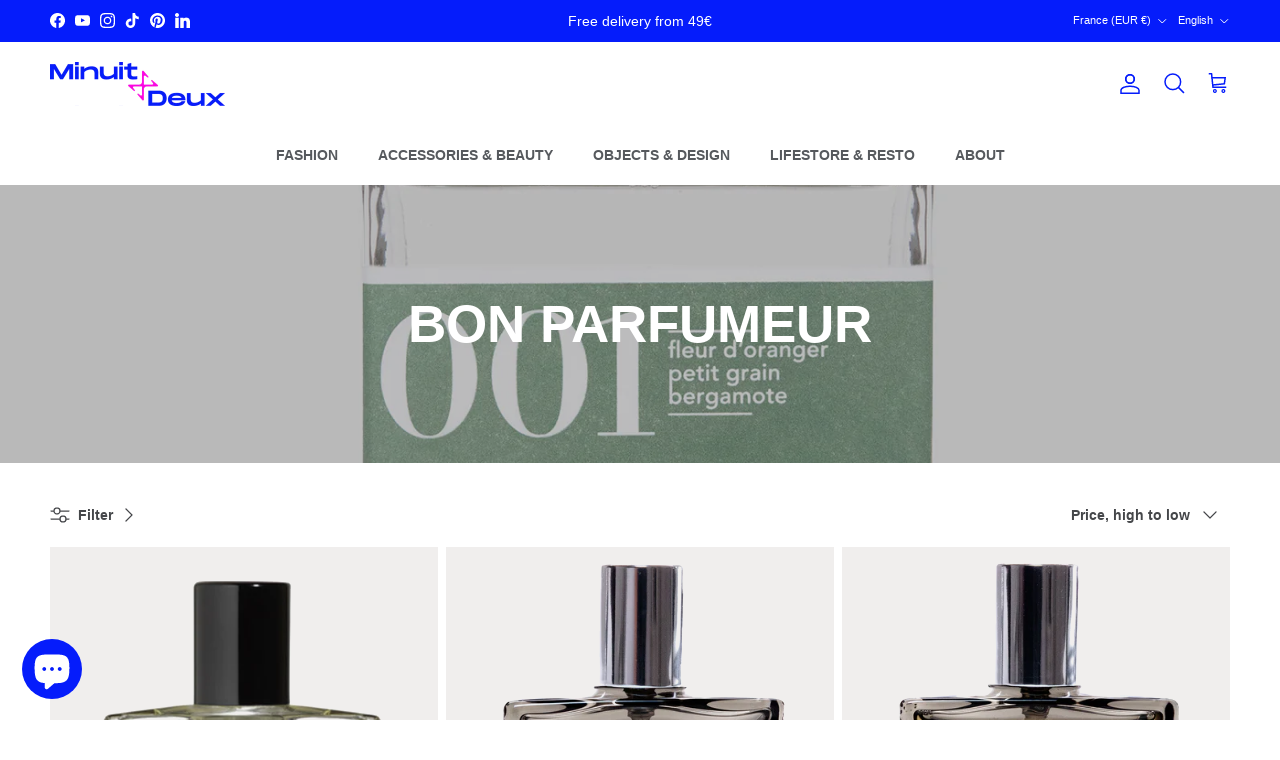

--- FILE ---
content_type: text/html; charset=utf-8
request_url: https://minuitdeux.com/collections/bon-parfumeur-fragrances-retailer-stockists
body_size: 32838
content:
<!doctype html>
<html class="no-js" lang="en" dir="ltr">
<head><meta charset="utf-8">
<meta name="viewport" content="width=device-width,initial-scale=1">
<title>Unisex Perfumes by Bon Parfumeur Paris &ndash; Minuit Deux</title><link rel="canonical" href="https://minuitdeux.com/collections/bon-parfumeur-fragrances-retailer-stockists"><link rel="icon" href="//minuitdeux.com/cdn/shop/files/MinuetDeux_Mark_Blue.png?crop=center&height=48&v=1639161650&width=48" type="image/png">
  <link rel="apple-touch-icon" href="//minuitdeux.com/cdn/shop/files/MinuetDeux_Mark_Blue.png?crop=center&height=180&v=1639161650&width=180"><meta property="og:site_name" content="Minuit Deux">
<meta property="og:url" content="https://minuitdeux.com/collections/bon-parfumeur-fragrances-retailer-stockists">
<meta property="og:title" content="Unisex Perfumes by Bon Parfumeur Paris">
<meta property="og:type" content="product.group">
<meta property="og:description" content="Minuit Deux Sustainable and Local Gender-Neutral &amp; Gender-Inclusive Brand.
Minuit Deux est une marque de vêtements Unisexes durable responsable et local."><meta property="og:image" content="http://minuitdeux.com/cdn/shop/collections/BP_100_001_1.jpg?crop=center&height=1200&v=1676447301&width=1200">
  <meta property="og:image:secure_url" content="https://minuitdeux.com/cdn/shop/collections/BP_100_001_1.jpg?crop=center&height=1200&v=1676447301&width=1200">
  <meta property="og:image:width" content="1707">
  <meta property="og:image:height" content="1400"><meta name="twitter:card" content="summary_large_image">
<meta name="twitter:title" content="Unisex Perfumes by Bon Parfumeur Paris">
<meta name="twitter:description" content="Minuit Deux Sustainable and Local Gender-Neutral &amp; Gender-Inclusive Brand.
Minuit Deux est une marque de vêtements Unisexes durable responsable et local.">
<style>:root {
  --page-container-width:          1480px;
  --reading-container-width:       720px;
  --divider-opacity:               0.14;
  --gutter-large:                  24px;
  --gutter-desktop:                16px;
  --gutter-mobile:                 8px;
  --section-padding:               50px;
  --larger-section-padding:        80px;
  --larger-section-padding-mobile: 60px;
  --largest-section-padding:       110px;
  --aos-animate-duration:          0.6s;

  --base-font-family:              Helvetica, Arial, sans-serif;
  --base-font-weight:              400;
  --base-font-style:               normal;
  --heading-font-family:           Helvetica, Arial, sans-serif;
  --heading-font-weight:           700;
  --heading-font-style:            normal;
  --heading-font-letter-spacing:   normal;
  --logo-font-family:              Helvetica, Arial, sans-serif;
  --logo-font-weight:              700;
  --logo-font-style:               normal;
  --nav-font-family:               Helvetica, Arial, sans-serif;
  --nav-font-weight:               700;
  --nav-font-style:                normal;

  --base-text-size:14px;
  --base-line-height:              1.6;
  --input-text-size:16px;
  --smaller-text-size-1:11px;
  --smaller-text-size-2:14px;
  --smaller-text-size-3:11px;
  --smaller-text-size-4:10px;
  --larger-text-size:30px;
  --super-large-text-size:53px;
  --super-large-mobile-text-size:24px;
  --larger-mobile-text-size:24px;
  --logo-text-size:34px;--btn-letter-spacing: 0.08em;
    --btn-text-transform: uppercase;
    --button-text-size: 12px;
    --quickbuy-button-text-size: 12;
    --small-feature-link-font-size: 0.75em;
    --input-btn-padding-top: 1.2em;
    --input-btn-padding-bottom: 1.2em;--heading-text-transform:uppercase;
  --nav-text-size:                      14px;
  --mobile-menu-font-weight:            600;

  --body-bg-color:                      255 255 255;
  --bg-color:                           255 255 255;
  --body-text-color:                    69 71 74;
  --text-color:                         69 71 74;

  --header-text-col:                    #051cfb;--header-text-hover-col:             var(--main-nav-link-hover-col);--header-bg-col:                     #ffffff;
  --heading-color:                     32 34 35;
  --body-heading-color:                32 34 35;
  --heading-divider-col:               #ffffff;

  --logo-col:                          #202223;
  --main-nav-bg:                       #ffffff;
  --main-nav-link-col:                 #56595d;
  --main-nav-link-hover-col:           #000000;
  --main-nav-link-featured-col:        #fc05e1;

  --link-color:                        32 34 35;
  --body-link-color:                   32 34 35;

  --btn-bg-color:                        5 28 251;
  --btn-bg-hover-color:                  5 28 251;
  --btn-border-color:                    5 28 251;
  --btn-border-hover-color:              5 28 251;
  --btn-text-color:                      255 255 255;
  --btn-text-hover-color:                255 255 255;--btn-alt-bg-color:                    250 83 0;
  --btn-alt-text-color:                  255 255 255;
  --btn-alt-border-color:                250 83 0;
  --btn-alt-border-hover-color:          250 83 0;--btn-ter-bg-color:                    235 235 235;
  --btn-ter-text-color:                  20 20 21;
  --btn-ter-bg-hover-color:              5 28 251;
  --btn-ter-text-hover-color:            255 255 255;--btn-border-radius: 1.8em;
    --btn-inspired-border-radius: 3px;--color-scheme-default:                             #ffffff;
  --color-scheme-default-color:                       255 255 255;
  --color-scheme-default-text-color:                  69 71 74;
  --color-scheme-default-head-color:                  32 34 35;
  --color-scheme-default-link-color:                  32 34 35;
  --color-scheme-default-btn-text-color:              255 255 255;
  --color-scheme-default-btn-text-hover-color:        255 255 255;
  --color-scheme-default-btn-bg-color:                5 28 251;
  --color-scheme-default-btn-bg-hover-color:          5 28 251;
  --color-scheme-default-btn-border-color:            5 28 251;
  --color-scheme-default-btn-border-hover-color:      5 28 251;
  --color-scheme-default-btn-alt-text-color:          255 255 255;
  --color-scheme-default-btn-alt-bg-color:            250 83 0;
  --color-scheme-default-btn-alt-border-color:        250 83 0;
  --color-scheme-default-btn-alt-border-hover-color:  250 83 0;

  --color-scheme-1:                             #fa5300;
  --color-scheme-1-color:                       250 83 0;
  --color-scheme-1-text-color:                  255 255 255;
  --color-scheme-1-head-color:                  255 255 255;
  --color-scheme-1-link-color:                  255 255 255;
  --color-scheme-1-btn-text-color:              255 255 255;
  --color-scheme-1-btn-text-hover-color:        255 255 255;
  --color-scheme-1-btn-bg-color:                0 0 0;
  --color-scheme-1-btn-bg-hover-color:          0 0 0;
  --color-scheme-1-btn-border-color:            0 0 0;
  --color-scheme-1-btn-border-hover-color:      0 0 0;
  --color-scheme-1-btn-alt-text-color:          35 35 35;
  --color-scheme-1-btn-alt-bg-color:            255 255 255;
  --color-scheme-1-btn-alt-border-color:        35 35 35;
  --color-scheme-1-btn-alt-border-hover-color:  35 35 35;

  --color-scheme-2:                             #051cfb;
  --color-scheme-2-color:                       5 28 251;
  --color-scheme-2-text-color:                  255 255 255;
  --color-scheme-2-head-color:                  255 255 255;
  --color-scheme-2-link-color:                  255 255 255;
  --color-scheme-2-btn-text-color:              255 255 255;
  --color-scheme-2-btn-text-hover-color:        255 255 255;
  --color-scheme-2-btn-bg-color:                250 83 0;
  --color-scheme-2-btn-bg-hover-color:          0 0 0;
  --color-scheme-2-btn-border-color:            250 83 0;
  --color-scheme-2-btn-border-hover-color:      0 0 0;
  --color-scheme-2-btn-alt-text-color:          35 35 35;
  --color-scheme-2-btn-alt-bg-color:            255 255 255;
  --color-scheme-2-btn-alt-border-color:        35 35 35;
  --color-scheme-2-btn-alt-border-hover-color:  35 35 35;

  /* Shop Pay payment terms */
  --payment-terms-background-color:    #ffffff;--quickbuy-bg: 250 83 0;--body-input-background-color:       rgb(var(--body-bg-color));
  --input-background-color:            rgb(var(--body-bg-color));
  --body-input-text-color:             var(--body-text-color);
  --input-text-color:                  var(--body-text-color);
  --body-input-border-color:           rgb(209, 209, 210);
  --input-border-color:                rgb(209, 209, 210);
  --input-border-color-hover:          rgb(153, 154, 155);
  --input-border-color-active:         rgb(69, 71, 74);

  --swatch-cross-svg:                  url("data:image/svg+xml,%3Csvg xmlns='http://www.w3.org/2000/svg' width='240' height='240' viewBox='0 0 24 24' fill='none' stroke='rgb(209, 209, 210)' stroke-width='0.09' preserveAspectRatio='none' %3E%3Cline x1='24' y1='0' x2='0' y2='24'%3E%3C/line%3E%3C/svg%3E");
  --swatch-cross-hover:                url("data:image/svg+xml,%3Csvg xmlns='http://www.w3.org/2000/svg' width='240' height='240' viewBox='0 0 24 24' fill='none' stroke='rgb(153, 154, 155)' stroke-width='0.09' preserveAspectRatio='none' %3E%3Cline x1='24' y1='0' x2='0' y2='24'%3E%3C/line%3E%3C/svg%3E");
  --swatch-cross-active:               url("data:image/svg+xml,%3Csvg xmlns='http://www.w3.org/2000/svg' width='240' height='240' viewBox='0 0 24 24' fill='none' stroke='rgb(69, 71, 74)' stroke-width='0.09' preserveAspectRatio='none' %3E%3Cline x1='24' y1='0' x2='0' y2='24'%3E%3C/line%3E%3C/svg%3E");

  --footer-divider-col:                #ffffff;
  --footer-text-col:                   255 255 255;
  --footer-heading-col:                255 255 255;
  --footer-bg-col:                     250 83 0;--product-label-overlay-justify: flex-start;--product-label-overlay-align: flex-end;--product-label-overlay-reduction-text:   #fc05e1;
  --product-label-overlay-reduction-bg:     #ffffff;
  --product-label-overlay-reduction-text-weight: 600;
  --product-label-overlay-stock-text:       #6d7175;
  --product-label-overlay-stock-bg:         #ffffff;
  --product-label-overlay-new-text:         #6d7175;
  --product-label-overlay-new-bg:           #ffffff;
  --product-label-overlay-meta-text:        #ffffff;
  --product-label-overlay-meta-bg:          #09728c;
  --product-label-sale-text:                #051cfb;
  --product-label-sold-text:                #202223;
  --product-label-preorder-text:            #60a57e;

  --product-block-crop-align:               center;

  
  --product-block-price-align:              flex-start;
  --product-block-price-item-margin-start:  initial;
  --product-block-price-item-margin-end:    .5rem;
  

  
    --product-block-blend-bg: #f0eeed;
    --product-block-blend-mode: darken;
  

  --collection-block-image-position:   center center;

  --swatch-picker-image-size:          40px;
  --swatch-crop-align:                 center center;

  --image-overlay-text-color:          255 255 255;--image-overlay-bg:                  rgba(0, 0, 0, 0.25);
  --image-overlay-shadow-start:        rgb(0 0 0 / 0.25);
  --image-overlay-box-opacity:         1.0;--product-inventory-ok-box-color:            #f2faf0;
  --product-inventory-ok-text-color:           #108043;
  --product-inventory-ok-icon-box-fill-color:  #fff;
  --product-inventory-low-box-color:           #fcf1cd;
  --product-inventory-low-text-color:          #dd9a1a;
  --product-inventory-low-icon-box-fill-color: #fff;
  --product-inventory-low-text-color-channels: 16, 128, 67;
  --product-inventory-ok-text-color-channels:  221, 154, 26;

  --rating-star-color: 246 165 41;--overlay-align-left: start;
    --overlay-align-right: end;}html[dir=rtl] {
  --overlay-right-text-m-left: 0;
  --overlay-right-text-m-right: auto;
  --overlay-left-shadow-left-left: 15%;
  --overlay-left-shadow-left-right: -50%;
  --overlay-left-shadow-right-left: -85%;
  --overlay-left-shadow-right-right: 0;
}.image-overlay--bg-box .text-overlay .text-overlay__text {
    --image-overlay-box-bg: 255 255 255;
    --heading-color: var(--body-heading-color);
    --text-color: var(--body-text-color);
    --link-color: var(--body-link-color);
  }::selection {
    background: rgb(var(--body-heading-color));
    color: rgb(var(--body-bg-color));
  }
  ::-moz-selection {
    background: rgb(var(--body-heading-color));
    color: rgb(var(--body-bg-color));
  }.use-color-scheme--default {
  --product-label-sale-text:           #051cfb;
  --product-label-sold-text:           #202223;
  --product-label-preorder-text:       #60a57e;
  --input-background-color:            rgb(var(--body-bg-color));
  --input-text-color:                  var(--body-input-text-color);
  --input-border-color:                rgb(209, 209, 210);
  --input-border-color-hover:          rgb(153, 154, 155);
  --input-border-color-active:         rgb(69, 71, 74);
}</style>

  <link href="//minuitdeux.com/cdn/shop/t/53/assets/main.css?v=65147848779455545161756379041" rel="stylesheet" type="text/css" media="all" />
<script>
    document.documentElement.className = document.documentElement.className.replace('no-js', 'js');

    window.theme = {
      info: {
        name: 'Symmetry',
        version: '8.0.0'
      },
      device: {
        hasTouch: window.matchMedia('(any-pointer: coarse)').matches,
        hasHover: window.matchMedia('(hover: hover)').matches
      },
      mediaQueries: {
        md: '(min-width: 768px)',
        productMediaCarouselBreak: '(min-width: 1041px)'
      },
      routes: {
        base: 'https://minuitdeux.com',
        cart: '/cart',
        cartAdd: '/cart/add.js',
        cartUpdate: '/cart/update.js',
        predictiveSearch: '/search/suggest'
      },
      strings: {
        cartTermsConfirmation: "You must agree to the terms and conditions before continuing.",
        cartItemsQuantityError: "You can only add [QUANTITY] of this item to your cart.",
        generalSearchViewAll: "View all search results",
        noStock: "Sold out",
        noVariant: "Unavailable",
        productsProductChooseA: "Choose a",
        generalSearchPages: "Pages",
        generalSearchNoResultsWithoutTerms: "Sorry, we couldnʼt find any results",
        shippingCalculator: {
          singleRate: "There is one shipping rate for this destination:",
          multipleRates: "There are multiple shipping rates for this destination:",
          noRates: "We do not ship to this destination."
        },
        regularPrice: "Regular price",
        salePrice: "Sale price"
      },
      settings: {
        moneyWithCurrencyFormat: "€{{amount_with_comma_separator}} EUR",
        cartType: "drawer",
        afterAddToCart: "notification",
        quickbuyStyle: "off",
        externalLinksNewTab: true,
        internalLinksSmoothScroll: true
      }
    }

    theme.inlineNavigationCheck = function() {
      var pageHeader = document.querySelector('.pageheader'),
          inlineNavContainer = pageHeader.querySelector('.logo-area__left__inner'),
          inlineNav = inlineNavContainer.querySelector('.navigation--left');
      if (inlineNav && getComputedStyle(inlineNav).display != 'none') {
        var inlineMenuCentered = document.querySelector('.pageheader--layout-inline-menu-center'),
            logoContainer = document.querySelector('.logo-area__middle__inner');
        if(inlineMenuCentered) {
          var rightWidth = document.querySelector('.logo-area__right__inner').clientWidth,
              middleWidth = logoContainer.clientWidth,
              logoArea = document.querySelector('.logo-area'),
              computedLogoAreaStyle = getComputedStyle(logoArea),
              logoAreaInnerWidth = logoArea.clientWidth - Math.ceil(parseFloat(computedLogoAreaStyle.paddingLeft)) - Math.ceil(parseFloat(computedLogoAreaStyle.paddingRight)),
              availableNavWidth = logoAreaInnerWidth - Math.max(rightWidth, middleWidth) * 2 - 40;
          inlineNavContainer.style.maxWidth = availableNavWidth + 'px';
        }

        var firstInlineNavLink = inlineNav.querySelector('.navigation__item:first-child'),
            lastInlineNavLink = inlineNav.querySelector('.navigation__item:last-child');
        if (lastInlineNavLink) {
          var inlineNavWidth = null;
          if(document.querySelector('html[dir=rtl]')) {
            inlineNavWidth = firstInlineNavLink.offsetLeft - lastInlineNavLink.offsetLeft + firstInlineNavLink.offsetWidth;
          } else {
            inlineNavWidth = lastInlineNavLink.offsetLeft - firstInlineNavLink.offsetLeft + lastInlineNavLink.offsetWidth;
          }
          if (inlineNavContainer.offsetWidth >= inlineNavWidth) {
            pageHeader.classList.add('pageheader--layout-inline-permitted');
            var tallLogo = logoContainer.clientHeight > lastInlineNavLink.clientHeight + 20;
            if (tallLogo) {
              inlineNav.classList.add('navigation--tight-underline');
            } else {
              inlineNav.classList.remove('navigation--tight-underline');
            }
          } else {
            pageHeader.classList.remove('pageheader--layout-inline-permitted');
          }
        }
      }
    };

    theme.setInitialHeaderHeightProperty = () => {
      const section = document.querySelector('.section-header');
      if (section) {
        document.documentElement.style.setProperty('--theme-header-height', Math.ceil(section.clientHeight) + 'px');
      }
    };
  </script>

  <script src="//minuitdeux.com/cdn/shop/t/53/assets/main.js?v=150891663519462644191755788206" defer></script>
    <script src="//minuitdeux.com/cdn/shop/t/53/assets/animate-on-scroll.js?v=15249566486942820451755788205" defer></script>
    <link href="//minuitdeux.com/cdn/shop/t/53/assets/animate-on-scroll.css?v=135962721104954213331755788205" rel="stylesheet" type="text/css" media="all" />
  

  <script>window.performance && window.performance.mark && window.performance.mark('shopify.content_for_header.start');</script><meta name="google-site-verification" content="ACHmBrpcxF9GFj_7MbUE5ozODLJh44THq7me1dZLRDA">
<meta name="facebook-domain-verification" content="8xt9xbu0qqykf8rprsecvjj8yuc2bu">
<meta name="facebook-domain-verification" content="8infhh743l23zyss9x778oke8gmniq">
<meta name="google-site-verification" content="ACHmBrpcxF9GFj_7MbUE5ozODLJh44THq7me1dZLRDA">
<meta name="google-site-verification" content="NebqzuZPOy22tvHkyp8zDDs39GAfdrqCvItzrf64URI">
<meta id="shopify-digital-wallet" name="shopify-digital-wallet" content="/30657347723/digital_wallets/dialog">
<meta name="shopify-checkout-api-token" content="fbef9a34bef2d9c1d7422d07d1265d12">
<meta id="in-context-paypal-metadata" data-shop-id="30657347723" data-venmo-supported="false" data-environment="production" data-locale="en_US" data-paypal-v4="true" data-currency="EUR">
<link rel="alternate" type="application/atom+xml" title="Feed" href="/collections/bon-parfumeur-fragrances-retailer-stockists.atom" />
<link rel="next" href="/collections/bon-parfumeur-fragrances-retailer-stockists?page=2">
<link rel="alternate" hreflang="x-default" href="https://minuitdeux.com/collections/bon-parfumeur-fragrances-retailer-stockists">
<link rel="alternate" hreflang="en" href="https://minuitdeux.com/collections/bon-parfumeur-fragrances-retailer-stockists">
<link rel="alternate" hreflang="fr" href="https://minuitdeux.com/fr/collections/bon-parfumeur-fragrances-retailer-stockists">
<link rel="alternate" type="application/json+oembed" href="https://minuitdeux.com/collections/bon-parfumeur-fragrances-retailer-stockists.oembed">
<script async="async" src="/checkouts/internal/preloads.js?locale=en-FR"></script>
<link rel="preconnect" href="https://shop.app" crossorigin="anonymous">
<script async="async" src="https://shop.app/checkouts/internal/preloads.js?locale=en-FR&shop_id=30657347723" crossorigin="anonymous"></script>
<script id="apple-pay-shop-capabilities" type="application/json">{"shopId":30657347723,"countryCode":"FR","currencyCode":"EUR","merchantCapabilities":["supports3DS"],"merchantId":"gid:\/\/shopify\/Shop\/30657347723","merchantName":"Minuit Deux","requiredBillingContactFields":["postalAddress","email","phone"],"requiredShippingContactFields":["postalAddress","email","phone"],"shippingType":"shipping","supportedNetworks":["visa","masterCard","amex","maestro"],"total":{"type":"pending","label":"Minuit Deux","amount":"1.00"},"shopifyPaymentsEnabled":true,"supportsSubscriptions":true}</script>
<script id="shopify-features" type="application/json">{"accessToken":"fbef9a34bef2d9c1d7422d07d1265d12","betas":["rich-media-storefront-analytics"],"domain":"minuitdeux.com","predictiveSearch":true,"shopId":30657347723,"locale":"en"}</script>
<script>var Shopify = Shopify || {};
Shopify.shop = "bplusb.myshopify.com";
Shopify.locale = "en";
Shopify.currency = {"active":"EUR","rate":"1.0"};
Shopify.country = "FR";
Shopify.theme = {"name":"Nouveau Thème - Minuit Deux","id":185637372252,"schema_name":"Symmetry","schema_version":"8.0.0","theme_store_id":568,"role":"main"};
Shopify.theme.handle = "null";
Shopify.theme.style = {"id":null,"handle":null};
Shopify.cdnHost = "minuitdeux.com/cdn";
Shopify.routes = Shopify.routes || {};
Shopify.routes.root = "/";</script>
<script type="module">!function(o){(o.Shopify=o.Shopify||{}).modules=!0}(window);</script>
<script>!function(o){function n(){var o=[];function n(){o.push(Array.prototype.slice.apply(arguments))}return n.q=o,n}var t=o.Shopify=o.Shopify||{};t.loadFeatures=n(),t.autoloadFeatures=n()}(window);</script>
<script>
  window.ShopifyPay = window.ShopifyPay || {};
  window.ShopifyPay.apiHost = "shop.app\/pay";
  window.ShopifyPay.redirectState = null;
</script>
<script id="shop-js-analytics" type="application/json">{"pageType":"collection"}</script>
<script defer="defer" async type="module" src="//minuitdeux.com/cdn/shopifycloud/shop-js/modules/v2/client.init-shop-cart-sync_BN7fPSNr.en.esm.js"></script>
<script defer="defer" async type="module" src="//minuitdeux.com/cdn/shopifycloud/shop-js/modules/v2/chunk.common_Cbph3Kss.esm.js"></script>
<script defer="defer" async type="module" src="//minuitdeux.com/cdn/shopifycloud/shop-js/modules/v2/chunk.modal_DKumMAJ1.esm.js"></script>
<script type="module">
  await import("//minuitdeux.com/cdn/shopifycloud/shop-js/modules/v2/client.init-shop-cart-sync_BN7fPSNr.en.esm.js");
await import("//minuitdeux.com/cdn/shopifycloud/shop-js/modules/v2/chunk.common_Cbph3Kss.esm.js");
await import("//minuitdeux.com/cdn/shopifycloud/shop-js/modules/v2/chunk.modal_DKumMAJ1.esm.js");

  window.Shopify.SignInWithShop?.initShopCartSync?.({"fedCMEnabled":true,"windoidEnabled":true});

</script>
<script>
  window.Shopify = window.Shopify || {};
  if (!window.Shopify.featureAssets) window.Shopify.featureAssets = {};
  window.Shopify.featureAssets['shop-js'] = {"shop-cart-sync":["modules/v2/client.shop-cart-sync_CJVUk8Jm.en.esm.js","modules/v2/chunk.common_Cbph3Kss.esm.js","modules/v2/chunk.modal_DKumMAJ1.esm.js"],"init-fed-cm":["modules/v2/client.init-fed-cm_7Fvt41F4.en.esm.js","modules/v2/chunk.common_Cbph3Kss.esm.js","modules/v2/chunk.modal_DKumMAJ1.esm.js"],"init-shop-email-lookup-coordinator":["modules/v2/client.init-shop-email-lookup-coordinator_Cc088_bR.en.esm.js","modules/v2/chunk.common_Cbph3Kss.esm.js","modules/v2/chunk.modal_DKumMAJ1.esm.js"],"init-windoid":["modules/v2/client.init-windoid_hPopwJRj.en.esm.js","modules/v2/chunk.common_Cbph3Kss.esm.js","modules/v2/chunk.modal_DKumMAJ1.esm.js"],"shop-button":["modules/v2/client.shop-button_B0jaPSNF.en.esm.js","modules/v2/chunk.common_Cbph3Kss.esm.js","modules/v2/chunk.modal_DKumMAJ1.esm.js"],"shop-cash-offers":["modules/v2/client.shop-cash-offers_DPIskqss.en.esm.js","modules/v2/chunk.common_Cbph3Kss.esm.js","modules/v2/chunk.modal_DKumMAJ1.esm.js"],"shop-toast-manager":["modules/v2/client.shop-toast-manager_CK7RT69O.en.esm.js","modules/v2/chunk.common_Cbph3Kss.esm.js","modules/v2/chunk.modal_DKumMAJ1.esm.js"],"init-shop-cart-sync":["modules/v2/client.init-shop-cart-sync_BN7fPSNr.en.esm.js","modules/v2/chunk.common_Cbph3Kss.esm.js","modules/v2/chunk.modal_DKumMAJ1.esm.js"],"init-customer-accounts-sign-up":["modules/v2/client.init-customer-accounts-sign-up_CfPf4CXf.en.esm.js","modules/v2/client.shop-login-button_DeIztwXF.en.esm.js","modules/v2/chunk.common_Cbph3Kss.esm.js","modules/v2/chunk.modal_DKumMAJ1.esm.js"],"pay-button":["modules/v2/client.pay-button_CgIwFSYN.en.esm.js","modules/v2/chunk.common_Cbph3Kss.esm.js","modules/v2/chunk.modal_DKumMAJ1.esm.js"],"init-customer-accounts":["modules/v2/client.init-customer-accounts_DQ3x16JI.en.esm.js","modules/v2/client.shop-login-button_DeIztwXF.en.esm.js","modules/v2/chunk.common_Cbph3Kss.esm.js","modules/v2/chunk.modal_DKumMAJ1.esm.js"],"avatar":["modules/v2/client.avatar_BTnouDA3.en.esm.js"],"init-shop-for-new-customer-accounts":["modules/v2/client.init-shop-for-new-customer-accounts_CsZy_esa.en.esm.js","modules/v2/client.shop-login-button_DeIztwXF.en.esm.js","modules/v2/chunk.common_Cbph3Kss.esm.js","modules/v2/chunk.modal_DKumMAJ1.esm.js"],"shop-follow-button":["modules/v2/client.shop-follow-button_BRMJjgGd.en.esm.js","modules/v2/chunk.common_Cbph3Kss.esm.js","modules/v2/chunk.modal_DKumMAJ1.esm.js"],"checkout-modal":["modules/v2/client.checkout-modal_B9Drz_yf.en.esm.js","modules/v2/chunk.common_Cbph3Kss.esm.js","modules/v2/chunk.modal_DKumMAJ1.esm.js"],"shop-login-button":["modules/v2/client.shop-login-button_DeIztwXF.en.esm.js","modules/v2/chunk.common_Cbph3Kss.esm.js","modules/v2/chunk.modal_DKumMAJ1.esm.js"],"lead-capture":["modules/v2/client.lead-capture_DXYzFM3R.en.esm.js","modules/v2/chunk.common_Cbph3Kss.esm.js","modules/v2/chunk.modal_DKumMAJ1.esm.js"],"shop-login":["modules/v2/client.shop-login_CA5pJqmO.en.esm.js","modules/v2/chunk.common_Cbph3Kss.esm.js","modules/v2/chunk.modal_DKumMAJ1.esm.js"],"payment-terms":["modules/v2/client.payment-terms_BxzfvcZJ.en.esm.js","modules/v2/chunk.common_Cbph3Kss.esm.js","modules/v2/chunk.modal_DKumMAJ1.esm.js"]};
</script>
<script id="__st">var __st={"a":30657347723,"offset":3600,"reqid":"0f0a7af2-cba4-4327-a851-cc14b5686ebb-1769962362","pageurl":"minuitdeux.com\/collections\/bon-parfumeur-fragrances-retailer-stockists","u":"c2042050e664","p":"collection","rtyp":"collection","rid":190017601675};</script>
<script>window.ShopifyPaypalV4VisibilityTracking = true;</script>
<script id="captcha-bootstrap">!function(){'use strict';const t='contact',e='account',n='new_comment',o=[[t,t],['blogs',n],['comments',n],[t,'customer']],c=[[e,'customer_login'],[e,'guest_login'],[e,'recover_customer_password'],[e,'create_customer']],r=t=>t.map((([t,e])=>`form[action*='/${t}']:not([data-nocaptcha='true']) input[name='form_type'][value='${e}']`)).join(','),a=t=>()=>t?[...document.querySelectorAll(t)].map((t=>t.form)):[];function s(){const t=[...o],e=r(t);return a(e)}const i='password',u='form_key',d=['recaptcha-v3-token','g-recaptcha-response','h-captcha-response',i],f=()=>{try{return window.sessionStorage}catch{return}},m='__shopify_v',_=t=>t.elements[u];function p(t,e,n=!1){try{const o=window.sessionStorage,c=JSON.parse(o.getItem(e)),{data:r}=function(t){const{data:e,action:n}=t;return t[m]||n?{data:e,action:n}:{data:t,action:n}}(c);for(const[e,n]of Object.entries(r))t.elements[e]&&(t.elements[e].value=n);n&&o.removeItem(e)}catch(o){console.error('form repopulation failed',{error:o})}}const l='form_type',E='cptcha';function T(t){t.dataset[E]=!0}const w=window,h=w.document,L='Shopify',v='ce_forms',y='captcha';let A=!1;((t,e)=>{const n=(g='f06e6c50-85a8-45c8-87d0-21a2b65856fe',I='https://cdn.shopify.com/shopifycloud/storefront-forms-hcaptcha/ce_storefront_forms_captcha_hcaptcha.v1.5.2.iife.js',D={infoText:'Protected by hCaptcha',privacyText:'Privacy',termsText:'Terms'},(t,e,n)=>{const o=w[L][v],c=o.bindForm;if(c)return c(t,g,e,D).then(n);var r;o.q.push([[t,g,e,D],n]),r=I,A||(h.body.append(Object.assign(h.createElement('script'),{id:'captcha-provider',async:!0,src:r})),A=!0)});var g,I,D;w[L]=w[L]||{},w[L][v]=w[L][v]||{},w[L][v].q=[],w[L][y]=w[L][y]||{},w[L][y].protect=function(t,e){n(t,void 0,e),T(t)},Object.freeze(w[L][y]),function(t,e,n,w,h,L){const[v,y,A,g]=function(t,e,n){const i=e?o:[],u=t?c:[],d=[...i,...u],f=r(d),m=r(i),_=r(d.filter((([t,e])=>n.includes(e))));return[a(f),a(m),a(_),s()]}(w,h,L),I=t=>{const e=t.target;return e instanceof HTMLFormElement?e:e&&e.form},D=t=>v().includes(t);t.addEventListener('submit',(t=>{const e=I(t);if(!e)return;const n=D(e)&&!e.dataset.hcaptchaBound&&!e.dataset.recaptchaBound,o=_(e),c=g().includes(e)&&(!o||!o.value);(n||c)&&t.preventDefault(),c&&!n&&(function(t){try{if(!f())return;!function(t){const e=f();if(!e)return;const n=_(t);if(!n)return;const o=n.value;o&&e.removeItem(o)}(t);const e=Array.from(Array(32),(()=>Math.random().toString(36)[2])).join('');!function(t,e){_(t)||t.append(Object.assign(document.createElement('input'),{type:'hidden',name:u})),t.elements[u].value=e}(t,e),function(t,e){const n=f();if(!n)return;const o=[...t.querySelectorAll(`input[type='${i}']`)].map((({name:t})=>t)),c=[...d,...o],r={};for(const[a,s]of new FormData(t).entries())c.includes(a)||(r[a]=s);n.setItem(e,JSON.stringify({[m]:1,action:t.action,data:r}))}(t,e)}catch(e){console.error('failed to persist form',e)}}(e),e.submit())}));const S=(t,e)=>{t&&!t.dataset[E]&&(n(t,e.some((e=>e===t))),T(t))};for(const o of['focusin','change'])t.addEventListener(o,(t=>{const e=I(t);D(e)&&S(e,y())}));const B=e.get('form_key'),M=e.get(l),P=B&&M;t.addEventListener('DOMContentLoaded',(()=>{const t=y();if(P)for(const e of t)e.elements[l].value===M&&p(e,B);[...new Set([...A(),...v().filter((t=>'true'===t.dataset.shopifyCaptcha))])].forEach((e=>S(e,t)))}))}(h,new URLSearchParams(w.location.search),n,t,e,['guest_login'])})(!0,!0)}();</script>
<script integrity="sha256-4kQ18oKyAcykRKYeNunJcIwy7WH5gtpwJnB7kiuLZ1E=" data-source-attribution="shopify.loadfeatures" defer="defer" src="//minuitdeux.com/cdn/shopifycloud/storefront/assets/storefront/load_feature-a0a9edcb.js" crossorigin="anonymous"></script>
<script crossorigin="anonymous" defer="defer" src="//minuitdeux.com/cdn/shopifycloud/storefront/assets/shopify_pay/storefront-65b4c6d7.js?v=20250812"></script>
<script data-source-attribution="shopify.dynamic_checkout.dynamic.init">var Shopify=Shopify||{};Shopify.PaymentButton=Shopify.PaymentButton||{isStorefrontPortableWallets:!0,init:function(){window.Shopify.PaymentButton.init=function(){};var t=document.createElement("script");t.src="https://minuitdeux.com/cdn/shopifycloud/portable-wallets/latest/portable-wallets.en.js",t.type="module",document.head.appendChild(t)}};
</script>
<script data-source-attribution="shopify.dynamic_checkout.buyer_consent">
  function portableWalletsHideBuyerConsent(e){var t=document.getElementById("shopify-buyer-consent"),n=document.getElementById("shopify-subscription-policy-button");t&&n&&(t.classList.add("hidden"),t.setAttribute("aria-hidden","true"),n.removeEventListener("click",e))}function portableWalletsShowBuyerConsent(e){var t=document.getElementById("shopify-buyer-consent"),n=document.getElementById("shopify-subscription-policy-button");t&&n&&(t.classList.remove("hidden"),t.removeAttribute("aria-hidden"),n.addEventListener("click",e))}window.Shopify?.PaymentButton&&(window.Shopify.PaymentButton.hideBuyerConsent=portableWalletsHideBuyerConsent,window.Shopify.PaymentButton.showBuyerConsent=portableWalletsShowBuyerConsent);
</script>
<script data-source-attribution="shopify.dynamic_checkout.cart.bootstrap">document.addEventListener("DOMContentLoaded",(function(){function t(){return document.querySelector("shopify-accelerated-checkout-cart, shopify-accelerated-checkout")}if(t())Shopify.PaymentButton.init();else{new MutationObserver((function(e,n){t()&&(Shopify.PaymentButton.init(),n.disconnect())})).observe(document.body,{childList:!0,subtree:!0})}}));
</script>
<script id='scb4127' type='text/javascript' async='' src='https://minuitdeux.com/cdn/shopifycloud/privacy-banner/storefront-banner.js'></script><link id="shopify-accelerated-checkout-styles" rel="stylesheet" media="screen" href="https://minuitdeux.com/cdn/shopifycloud/portable-wallets/latest/accelerated-checkout-backwards-compat.css" crossorigin="anonymous">
<style id="shopify-accelerated-checkout-cart">
        #shopify-buyer-consent {
  margin-top: 1em;
  display: inline-block;
  width: 100%;
}

#shopify-buyer-consent.hidden {
  display: none;
}

#shopify-subscription-policy-button {
  background: none;
  border: none;
  padding: 0;
  text-decoration: underline;
  font-size: inherit;
  cursor: pointer;
}

#shopify-subscription-policy-button::before {
  box-shadow: none;
}

      </style>
<script id="sections-script" data-sections="footer" defer="defer" src="//minuitdeux.com/cdn/shop/t/53/compiled_assets/scripts.js?v=9389"></script>
<script>window.performance && window.performance.mark && window.performance.mark('shopify.content_for_header.end');</script>
<!-- CC Custom Head Start --><!-- CC Custom Head End --><script src="https://cdn.shopify.com/extensions/e8878072-2f6b-4e89-8082-94b04320908d/inbox-1254/assets/inbox-chat-loader.js" type="text/javascript" defer="defer"></script>
<link href="https://monorail-edge.shopifysvc.com" rel="dns-prefetch">
<script>(function(){if ("sendBeacon" in navigator && "performance" in window) {try {var session_token_from_headers = performance.getEntriesByType('navigation')[0].serverTiming.find(x => x.name == '_s').description;} catch {var session_token_from_headers = undefined;}var session_cookie_matches = document.cookie.match(/_shopify_s=([^;]*)/);var session_token_from_cookie = session_cookie_matches && session_cookie_matches.length === 2 ? session_cookie_matches[1] : "";var session_token = session_token_from_headers || session_token_from_cookie || "";function handle_abandonment_event(e) {var entries = performance.getEntries().filter(function(entry) {return /monorail-edge.shopifysvc.com/.test(entry.name);});if (!window.abandonment_tracked && entries.length === 0) {window.abandonment_tracked = true;var currentMs = Date.now();var navigation_start = performance.timing.navigationStart;var payload = {shop_id: 30657347723,url: window.location.href,navigation_start,duration: currentMs - navigation_start,session_token,page_type: "collection"};window.navigator.sendBeacon("https://monorail-edge.shopifysvc.com/v1/produce", JSON.stringify({schema_id: "online_store_buyer_site_abandonment/1.1",payload: payload,metadata: {event_created_at_ms: currentMs,event_sent_at_ms: currentMs}}));}}window.addEventListener('pagehide', handle_abandonment_event);}}());</script>
<script id="web-pixels-manager-setup">(function e(e,d,r,n,o){if(void 0===o&&(o={}),!Boolean(null===(a=null===(i=window.Shopify)||void 0===i?void 0:i.analytics)||void 0===a?void 0:a.replayQueue)){var i,a;window.Shopify=window.Shopify||{};var t=window.Shopify;t.analytics=t.analytics||{};var s=t.analytics;s.replayQueue=[],s.publish=function(e,d,r){return s.replayQueue.push([e,d,r]),!0};try{self.performance.mark("wpm:start")}catch(e){}var l=function(){var e={modern:/Edge?\/(1{2}[4-9]|1[2-9]\d|[2-9]\d{2}|\d{4,})\.\d+(\.\d+|)|Firefox\/(1{2}[4-9]|1[2-9]\d|[2-9]\d{2}|\d{4,})\.\d+(\.\d+|)|Chrom(ium|e)\/(9{2}|\d{3,})\.\d+(\.\d+|)|(Maci|X1{2}).+ Version\/(15\.\d+|(1[6-9]|[2-9]\d|\d{3,})\.\d+)([,.]\d+|)( \(\w+\)|)( Mobile\/\w+|) Safari\/|Chrome.+OPR\/(9{2}|\d{3,})\.\d+\.\d+|(CPU[ +]OS|iPhone[ +]OS|CPU[ +]iPhone|CPU IPhone OS|CPU iPad OS)[ +]+(15[._]\d+|(1[6-9]|[2-9]\d|\d{3,})[._]\d+)([._]\d+|)|Android:?[ /-](13[3-9]|1[4-9]\d|[2-9]\d{2}|\d{4,})(\.\d+|)(\.\d+|)|Android.+Firefox\/(13[5-9]|1[4-9]\d|[2-9]\d{2}|\d{4,})\.\d+(\.\d+|)|Android.+Chrom(ium|e)\/(13[3-9]|1[4-9]\d|[2-9]\d{2}|\d{4,})\.\d+(\.\d+|)|SamsungBrowser\/([2-9]\d|\d{3,})\.\d+/,legacy:/Edge?\/(1[6-9]|[2-9]\d|\d{3,})\.\d+(\.\d+|)|Firefox\/(5[4-9]|[6-9]\d|\d{3,})\.\d+(\.\d+|)|Chrom(ium|e)\/(5[1-9]|[6-9]\d|\d{3,})\.\d+(\.\d+|)([\d.]+$|.*Safari\/(?![\d.]+ Edge\/[\d.]+$))|(Maci|X1{2}).+ Version\/(10\.\d+|(1[1-9]|[2-9]\d|\d{3,})\.\d+)([,.]\d+|)( \(\w+\)|)( Mobile\/\w+|) Safari\/|Chrome.+OPR\/(3[89]|[4-9]\d|\d{3,})\.\d+\.\d+|(CPU[ +]OS|iPhone[ +]OS|CPU[ +]iPhone|CPU IPhone OS|CPU iPad OS)[ +]+(10[._]\d+|(1[1-9]|[2-9]\d|\d{3,})[._]\d+)([._]\d+|)|Android:?[ /-](13[3-9]|1[4-9]\d|[2-9]\d{2}|\d{4,})(\.\d+|)(\.\d+|)|Mobile Safari.+OPR\/([89]\d|\d{3,})\.\d+\.\d+|Android.+Firefox\/(13[5-9]|1[4-9]\d|[2-9]\d{2}|\d{4,})\.\d+(\.\d+|)|Android.+Chrom(ium|e)\/(13[3-9]|1[4-9]\d|[2-9]\d{2}|\d{4,})\.\d+(\.\d+|)|Android.+(UC? ?Browser|UCWEB|U3)[ /]?(15\.([5-9]|\d{2,})|(1[6-9]|[2-9]\d|\d{3,})\.\d+)\.\d+|SamsungBrowser\/(5\.\d+|([6-9]|\d{2,})\.\d+)|Android.+MQ{2}Browser\/(14(\.(9|\d{2,})|)|(1[5-9]|[2-9]\d|\d{3,})(\.\d+|))(\.\d+|)|K[Aa][Ii]OS\/(3\.\d+|([4-9]|\d{2,})\.\d+)(\.\d+|)/},d=e.modern,r=e.legacy,n=navigator.userAgent;return n.match(d)?"modern":n.match(r)?"legacy":"unknown"}(),u="modern"===l?"modern":"legacy",c=(null!=n?n:{modern:"",legacy:""})[u],f=function(e){return[e.baseUrl,"/wpm","/b",e.hashVersion,"modern"===e.buildTarget?"m":"l",".js"].join("")}({baseUrl:d,hashVersion:r,buildTarget:u}),m=function(e){var d=e.version,r=e.bundleTarget,n=e.surface,o=e.pageUrl,i=e.monorailEndpoint;return{emit:function(e){var a=e.status,t=e.errorMsg,s=(new Date).getTime(),l=JSON.stringify({metadata:{event_sent_at_ms:s},events:[{schema_id:"web_pixels_manager_load/3.1",payload:{version:d,bundle_target:r,page_url:o,status:a,surface:n,error_msg:t},metadata:{event_created_at_ms:s}}]});if(!i)return console&&console.warn&&console.warn("[Web Pixels Manager] No Monorail endpoint provided, skipping logging."),!1;try{return self.navigator.sendBeacon.bind(self.navigator)(i,l)}catch(e){}var u=new XMLHttpRequest;try{return u.open("POST",i,!0),u.setRequestHeader("Content-Type","text/plain"),u.send(l),!0}catch(e){return console&&console.warn&&console.warn("[Web Pixels Manager] Got an unhandled error while logging to Monorail."),!1}}}}({version:r,bundleTarget:l,surface:e.surface,pageUrl:self.location.href,monorailEndpoint:e.monorailEndpoint});try{o.browserTarget=l,function(e){var d=e.src,r=e.async,n=void 0===r||r,o=e.onload,i=e.onerror,a=e.sri,t=e.scriptDataAttributes,s=void 0===t?{}:t,l=document.createElement("script"),u=document.querySelector("head"),c=document.querySelector("body");if(l.async=n,l.src=d,a&&(l.integrity=a,l.crossOrigin="anonymous"),s)for(var f in s)if(Object.prototype.hasOwnProperty.call(s,f))try{l.dataset[f]=s[f]}catch(e){}if(o&&l.addEventListener("load",o),i&&l.addEventListener("error",i),u)u.appendChild(l);else{if(!c)throw new Error("Did not find a head or body element to append the script");c.appendChild(l)}}({src:f,async:!0,onload:function(){if(!function(){var e,d;return Boolean(null===(d=null===(e=window.Shopify)||void 0===e?void 0:e.analytics)||void 0===d?void 0:d.initialized)}()){var d=window.webPixelsManager.init(e)||void 0;if(d){var r=window.Shopify.analytics;r.replayQueue.forEach((function(e){var r=e[0],n=e[1],o=e[2];d.publishCustomEvent(r,n,o)})),r.replayQueue=[],r.publish=d.publishCustomEvent,r.visitor=d.visitor,r.initialized=!0}}},onerror:function(){return m.emit({status:"failed",errorMsg:"".concat(f," has failed to load")})},sri:function(e){var d=/^sha384-[A-Za-z0-9+/=]+$/;return"string"==typeof e&&d.test(e)}(c)?c:"",scriptDataAttributes:o}),m.emit({status:"loading"})}catch(e){m.emit({status:"failed",errorMsg:(null==e?void 0:e.message)||"Unknown error"})}}})({shopId: 30657347723,storefrontBaseUrl: "https://minuitdeux.com",extensionsBaseUrl: "https://extensions.shopifycdn.com/cdn/shopifycloud/web-pixels-manager",monorailEndpoint: "https://monorail-edge.shopifysvc.com/unstable/produce_batch",surface: "storefront-renderer",enabledBetaFlags: ["2dca8a86"],webPixelsConfigList: [{"id":"899842396","configuration":"{\"config\":\"{\\\"pixel_id\\\":\\\"G-YJNHG5WRSG\\\",\\\"target_country\\\":\\\"FR\\\",\\\"gtag_events\\\":[{\\\"type\\\":\\\"search\\\",\\\"action_label\\\":[\\\"G-YJNHG5WRSG\\\",\\\"AW-785390943\\\/VyETCJWz_IkDEN-6wPYC\\\"]},{\\\"type\\\":\\\"begin_checkout\\\",\\\"action_label\\\":[\\\"G-YJNHG5WRSG\\\",\\\"AW-785390943\\\/E4v_CJKz_IkDEN-6wPYC\\\"]},{\\\"type\\\":\\\"view_item\\\",\\\"action_label\\\":[\\\"G-YJNHG5WRSG\\\",\\\"AW-785390943\\\/fNzICIyz_IkDEN-6wPYC\\\",\\\"MC-S7NNLDNMGB\\\"]},{\\\"type\\\":\\\"purchase\\\",\\\"action_label\\\":[\\\"G-YJNHG5WRSG\\\",\\\"AW-785390943\\\/ByzJCImz_IkDEN-6wPYC\\\",\\\"MC-S7NNLDNMGB\\\"]},{\\\"type\\\":\\\"page_view\\\",\\\"action_label\\\":[\\\"G-YJNHG5WRSG\\\",\\\"AW-785390943\\\/0-VCCIaz_IkDEN-6wPYC\\\",\\\"MC-S7NNLDNMGB\\\"]},{\\\"type\\\":\\\"add_payment_info\\\",\\\"action_label\\\":[\\\"G-YJNHG5WRSG\\\",\\\"AW-785390943\\\/fZ2ZCJiz_IkDEN-6wPYC\\\"]},{\\\"type\\\":\\\"add_to_cart\\\",\\\"action_label\\\":[\\\"G-YJNHG5WRSG\\\",\\\"AW-785390943\\\/EOmYCI-z_IkDEN-6wPYC\\\"]}],\\\"enable_monitoring_mode\\\":false}\"}","eventPayloadVersion":"v1","runtimeContext":"OPEN","scriptVersion":"b2a88bafab3e21179ed38636efcd8a93","type":"APP","apiClientId":1780363,"privacyPurposes":[],"dataSharingAdjustments":{"protectedCustomerApprovalScopes":["read_customer_address","read_customer_email","read_customer_name","read_customer_personal_data","read_customer_phone"]}},{"id":"818676060","configuration":"{\"pixelCode\":\"C6QD044L92TVFN73KBCG\"}","eventPayloadVersion":"v1","runtimeContext":"STRICT","scriptVersion":"22e92c2ad45662f435e4801458fb78cc","type":"APP","apiClientId":4383523,"privacyPurposes":["ANALYTICS","MARKETING","SALE_OF_DATA"],"dataSharingAdjustments":{"protectedCustomerApprovalScopes":["read_customer_address","read_customer_email","read_customer_name","read_customer_personal_data","read_customer_phone"]}},{"id":"275874140","configuration":"{\"pixel_id\":\"243296819714557\",\"pixel_type\":\"facebook_pixel\",\"metaapp_system_user_token\":\"-\"}","eventPayloadVersion":"v1","runtimeContext":"OPEN","scriptVersion":"ca16bc87fe92b6042fbaa3acc2fbdaa6","type":"APP","apiClientId":2329312,"privacyPurposes":["ANALYTICS","MARKETING","SALE_OF_DATA"],"dataSharingAdjustments":{"protectedCustomerApprovalScopes":["read_customer_address","read_customer_email","read_customer_name","read_customer_personal_data","read_customer_phone"]}},{"id":"162070876","configuration":"{\"tagID\":\"2613340610123\"}","eventPayloadVersion":"v1","runtimeContext":"STRICT","scriptVersion":"18031546ee651571ed29edbe71a3550b","type":"APP","apiClientId":3009811,"privacyPurposes":["ANALYTICS","MARKETING","SALE_OF_DATA"],"dataSharingAdjustments":{"protectedCustomerApprovalScopes":["read_customer_address","read_customer_email","read_customer_name","read_customer_personal_data","read_customer_phone"]}},{"id":"31523164","configuration":"{\"myshopifyDomain\":\"bplusb.myshopify.com\"}","eventPayloadVersion":"v1","runtimeContext":"STRICT","scriptVersion":"23b97d18e2aa74363140dc29c9284e87","type":"APP","apiClientId":2775569,"privacyPurposes":["ANALYTICS","MARKETING","SALE_OF_DATA"],"dataSharingAdjustments":{"protectedCustomerApprovalScopes":["read_customer_address","read_customer_email","read_customer_name","read_customer_phone","read_customer_personal_data"]}},{"id":"162791772","eventPayloadVersion":"v1","runtimeContext":"LAX","scriptVersion":"1","type":"CUSTOM","privacyPurposes":["MARKETING"],"name":"Meta pixel (migrated)"},{"id":"shopify-app-pixel","configuration":"{}","eventPayloadVersion":"v1","runtimeContext":"STRICT","scriptVersion":"0450","apiClientId":"shopify-pixel","type":"APP","privacyPurposes":["ANALYTICS","MARKETING"]},{"id":"shopify-custom-pixel","eventPayloadVersion":"v1","runtimeContext":"LAX","scriptVersion":"0450","apiClientId":"shopify-pixel","type":"CUSTOM","privacyPurposes":["ANALYTICS","MARKETING"]}],isMerchantRequest: false,initData: {"shop":{"name":"Minuit Deux","paymentSettings":{"currencyCode":"EUR"},"myshopifyDomain":"bplusb.myshopify.com","countryCode":"FR","storefrontUrl":"https:\/\/minuitdeux.com"},"customer":null,"cart":null,"checkout":null,"productVariants":[],"purchasingCompany":null},},"https://minuitdeux.com/cdn","1d2a099fw23dfb22ep557258f5m7a2edbae",{"modern":"","legacy":""},{"shopId":"30657347723","storefrontBaseUrl":"https:\/\/minuitdeux.com","extensionBaseUrl":"https:\/\/extensions.shopifycdn.com\/cdn\/shopifycloud\/web-pixels-manager","surface":"storefront-renderer","enabledBetaFlags":"[\"2dca8a86\"]","isMerchantRequest":"false","hashVersion":"1d2a099fw23dfb22ep557258f5m7a2edbae","publish":"custom","events":"[[\"page_viewed\",{}],[\"collection_viewed\",{\"collection\":{\"id\":\"190017601675\",\"title\":\"Bon Parfumeur\",\"productVariants\":[{\"price\":{\"amount\":60.0,\"currencyCode\":\"EUR\"},\"product\":{\"title\":\"Bon Parfumeur x Afterhomework-30ml\",\"vendor\":\"Bon Parfumeur\",\"id\":\"5061216239755\",\"untranslatedTitle\":\"Bon Parfumeur x Afterhomework-30ml\",\"url\":\"\/products\/nogender-perfume-homework\",\"type\":\"Perfume\"},\"id\":\"34376279949451\",\"image\":{\"src\":\"\/\/minuitdeux.com\/cdn\/shop\/products\/BP-30-AFTERHOMEWORK_1.jpg?v=1606068729\"},\"sku\":\"BP-AHW-30ML\",\"title\":\"Default Title\",\"untranslatedTitle\":\"Default Title\"},{\"price\":{\"amount\":60.0,\"currencyCode\":\"EUR\"},\"product\":{\"title\":\"Bon Parfumeur Les Privés 903-30ml\",\"vendor\":\"Bon Parfumeur\",\"id\":\"5061221482635\",\"untranslatedTitle\":\"Bon Parfumeur Les Privés 903-30ml\",\"url\":\"\/products\/bon-parfumeur-les-prives-903-30ml\",\"type\":\"Perfume\"},\"id\":\"34376298004619\",\"image\":{\"src\":\"\/\/minuitdeux.com\/cdn\/shop\/products\/BP_30_903_1.jpg?v=1606070110\"},\"sku\":\"BP-903-30ML\",\"title\":\"Default Title\",\"untranslatedTitle\":\"Default Title\"},{\"price\":{\"amount\":60.0,\"currencyCode\":\"EUR\"},\"product\":{\"title\":\"Bon Parfumeur Les Privés 603-30ml\",\"vendor\":\"Bon Parfumeur\",\"id\":\"5061220663435\",\"untranslatedTitle\":\"Bon Parfumeur Les Privés 603-30ml\",\"url\":\"\/products\/bon-parfumeur-les-prives-603-30ml\",\"type\":\"Perfume\"},\"id\":\"34376295252107\",\"image\":{\"src\":\"\/\/minuitdeux.com\/cdn\/shop\/products\/BP_30_603_1.jpg?v=1606069751\"},\"sku\":\"BP-603-30ML\",\"title\":\"Default Title\",\"untranslatedTitle\":\"Default Title\"},{\"price\":{\"amount\":60.0,\"currencyCode\":\"EUR\"},\"product\":{\"title\":\"Bon Parfumeur Les Privés 303-30ml\",\"vendor\":\"Bon Parfumeur\",\"id\":\"6550819831947\",\"untranslatedTitle\":\"Bon Parfumeur Les Privés 303-30ml\",\"url\":\"\/products\/bon-parfumeur-les-prives-303-30ml\",\"type\":\"Perfume\"},\"id\":\"39296055443595\",\"image\":{\"src\":\"\/\/minuitdeux.com\/cdn\/shop\/products\/BP_30_303_1.jpg?v=1616761495\"},\"sku\":\"BP-303-30ML\",\"title\":\"Default Title\",\"untranslatedTitle\":\"Default Title\"},{\"price\":{\"amount\":60.0,\"currencyCode\":\"EUR\"},\"product\":{\"title\":\"Bon Parfumeur_Les-Privés-104-30ml\",\"vendor\":\"Bon Parfumeur\",\"id\":\"5061218992267\",\"untranslatedTitle\":\"Bon Parfumeur_Les-Privés-104-30ml\",\"url\":\"\/products\/bon-parfumeur-les-prives-104-30ml\",\"type\":\"Perfume\"},\"id\":\"34376288731275\",\"image\":{\"src\":\"\/\/minuitdeux.com\/cdn\/shop\/products\/BP_30_104_1.jpg?v=1606069412\"},\"sku\":\"BP-104-30ML\",\"title\":\"Default Title\",\"untranslatedTitle\":\"Default Title\"},{\"price\":{\"amount\":55.0,\"currencyCode\":\"EUR\"},\"product\":{\"title\":\"Bon Parfumeur_803-30ml\",\"vendor\":\"Bon Parfumeur\",\"id\":\"15313287741788\",\"untranslatedTitle\":\"Bon Parfumeur_803-30ml\",\"url\":\"\/products\/bon-parfumeur-801-30ml-copie\",\"type\":\"Perfume\"},\"id\":\"56034838479196\",\"image\":{\"src\":\"\/\/minuitdeux.com\/cdn\/shop\/files\/803_B_e019a1c6-6acb-41f8-8579-51ad9e2e8ce3.jpg?v=1763793145\"},\"sku\":null,\"title\":\"Default Title\",\"untranslatedTitle\":\"Default Title\"},{\"price\":{\"amount\":55.0,\"currencyCode\":\"EUR\"},\"product\":{\"title\":\"Bon Parfumeur_204-30ml\",\"vendor\":\"Bon Parfumeur\",\"id\":\"15102136779100\",\"untranslatedTitle\":\"Bon Parfumeur_204-30ml\",\"url\":\"\/products\/bon-parfumeur-204-30ml\",\"type\":\"Perfume\"},\"id\":\"54950677381468\",\"image\":{\"src\":\"\/\/minuitdeux.com\/cdn\/shop\/files\/204_1.jpg?v=1760262286\"},\"sku\":\"BP-204-30ML\",\"title\":\"Default Title\",\"untranslatedTitle\":\"Default Title\"},{\"price\":{\"amount\":55.0,\"currencyCode\":\"EUR\"},\"product\":{\"title\":\"Bon Parfumeur_304_30ml\",\"vendor\":\"Bon Parfumeur\",\"id\":\"14829128745308\",\"untranslatedTitle\":\"Bon Parfumeur_304_30ml\",\"url\":\"\/products\/bon-parfumeur-304-30ml\",\"type\":\"Perfume\"},\"id\":\"53724835184988\",\"image\":{\"src\":\"\/\/minuitdeux.com\/cdn\/shop\/files\/304_1.jpg?v=1736765727\"},\"sku\":\"BP-304-30ML\",\"title\":\"Default Title\",\"untranslatedTitle\":\"Default Title\"},{\"price\":{\"amount\":55.0,\"currencyCode\":\"EUR\"},\"product\":{\"title\":\"Bon Parfumeur 902-30ml\",\"vendor\":\"Bon Parfumeur\",\"id\":\"5037736296587\",\"untranslatedTitle\":\"Bon Parfumeur 902-30ml\",\"url\":\"\/products\/bon-parfumeur-902-30ml-nogender-perfume-armagnac-blond-tabacco-cinnamon\",\"type\":\"Perfume\"},\"id\":\"34309541462155\",\"image\":{\"src\":\"\/\/minuitdeux.com\/cdn\/shop\/products\/BP_30_902_1.jpg?v=1603486408\"},\"sku\":\"BP-902-30ML\",\"title\":\"Default Title\",\"untranslatedTitle\":\"Default Title\"},{\"price\":{\"amount\":55.0,\"currencyCode\":\"EUR\"},\"product\":{\"title\":\"Bon Parfumeur 901\",\"vendor\":\"Bon Parfumeur\",\"id\":\"5037323714699\",\"untranslatedTitle\":\"Bon Parfumeur 901\",\"url\":\"\/products\/bon-parfumeur-901-30ml-nogender-perfume-patchouli-almond-nutmeg\",\"type\":\"Perfume\"},\"id\":\"40552860385419\",\"image\":{\"src\":\"\/\/minuitdeux.com\/cdn\/shop\/products\/BP_30_901_2.jpg?v=1603444911\"},\"sku\":\"BP-901-30ML\",\"title\":\"30ML\",\"untranslatedTitle\":\"30ML\"},{\"price\":{\"amount\":55.0,\"currencyCode\":\"EUR\"},\"product\":{\"title\":\"Bon Parfumeur 802\",\"vendor\":\"Bon Parfumeur\",\"id\":\"5037733904523\",\"untranslatedTitle\":\"Bon Parfumeur 802\",\"url\":\"\/products\/bon-parfumeur-802-30ml-nogender-perfume-peony-lotus-bamboo\",\"type\":\"Perfume\"},\"id\":\"41106290737291\",\"image\":{\"src\":\"\/\/minuitdeux.com\/cdn\/shop\/products\/BP_30_802_1.jpg?v=1603486062\"},\"sku\":\"BP-802-30ML\",\"title\":\"30ML\",\"untranslatedTitle\":\"30ML\"},{\"price\":{\"amount\":55.0,\"currencyCode\":\"EUR\"},\"product\":{\"title\":\"Bon Parfumeur 702\",\"vendor\":\"Bon Parfumeur\",\"id\":\"6587924906123\",\"untranslatedTitle\":\"Bon Parfumeur 702\",\"url\":\"\/products\/bon-parfumeur-702-30ml\",\"type\":\"Perfume\"},\"id\":\"41106293260427\",\"image\":{\"src\":\"\/\/minuitdeux.com\/cdn\/shop\/products\/BP_30_702_1.jpg?v=1628154089\"},\"sku\":\"BP-702-30ML\",\"title\":\"30ml\",\"untranslatedTitle\":\"30ml\"},{\"price\":{\"amount\":55.0,\"currencyCode\":\"EUR\"},\"product\":{\"title\":\"Bon Parfumeur 801-30ml\",\"vendor\":\"Bon Parfumeur\",\"id\":\"5037731872907\",\"untranslatedTitle\":\"Bon Parfumeur 801-30ml\",\"url\":\"\/products\/bon-parfumeur-801-30ml-nogender-perfume-sea-spray-cedar-grapefruit\",\"type\":\"Perfume\"},\"id\":\"34309527535755\",\"image\":{\"src\":\"\/\/minuitdeux.com\/cdn\/shop\/products\/BP_30_801_1.jpg?v=1603485734\"},\"sku\":\"BP-801-30ML\",\"title\":\"Default Title\",\"untranslatedTitle\":\"Default Title\"},{\"price\":{\"amount\":55.0,\"currencyCode\":\"EUR\"},\"product\":{\"title\":\"Bon Parfumeur 701-30ml\",\"vendor\":\"Bon Parfumeur\",\"id\":\"5037727973515\",\"untranslatedTitle\":\"Bon Parfumeur 701-30ml\",\"url\":\"\/products\/bon-parfumeur-701-30ml-nogender-perfume-eucalyptus-coriander-cypress\",\"type\":\"Perfume\"},\"id\":\"34309506367627\",\"image\":{\"src\":\"\/\/minuitdeux.com\/cdn\/shop\/products\/BP_30_701_1.jpg?v=1603485165\"},\"sku\":\"BP-701-30ML\",\"title\":\"Default Title\",\"untranslatedTitle\":\"Default Title\"},{\"price\":{\"amount\":55.0,\"currencyCode\":\"EUR\"},\"product\":{\"title\":\"Bon Parfumeur 602-30ml\",\"vendor\":\"Bon Parfumeur\",\"id\":\"5037725417611\",\"untranslatedTitle\":\"Bon Parfumeur 602-30ml\",\"url\":\"\/products\/bon-parfumeur-602-30ml-nogender-perfume-pepper-cedar-patchouli\",\"type\":\"Perfume\"},\"id\":\"34309499289739\",\"image\":{\"src\":\"\/\/minuitdeux.com\/cdn\/shop\/products\/BP_30_602_1.jpg?v=1603484742\"},\"sku\":\"BP-602-30ML\",\"title\":\"Default Title\",\"untranslatedTitle\":\"Default Title\"},{\"price\":{\"amount\":55.0,\"currencyCode\":\"EUR\"},\"product\":{\"title\":\"Bon Parfumeur 601-30ml\",\"vendor\":\"Bon Parfumeur\",\"id\":\"5037723385995\",\"untranslatedTitle\":\"Bon Parfumeur 601-30ml\",\"url\":\"\/products\/bon-parfumeur-601-30ml-nogender-perfume-vetiver-cedar-bergamot\",\"type\":\"Perfume\"},\"id\":\"34309493129355\",\"image\":{\"src\":\"\/\/minuitdeux.com\/cdn\/shop\/products\/BP_30_601_1.jpg?v=1603484447\"},\"sku\":\"BP-601-30ML\",\"title\":\"Default Title\",\"untranslatedTitle\":\"Default Title\"},{\"price\":{\"amount\":55.0,\"currencyCode\":\"EUR\"},\"product\":{\"title\":\"Bon Parfumeur 501-30ml\",\"vendor\":\"Bon Parfumeur\",\"id\":\"5037721419915\",\"untranslatedTitle\":\"Bon Parfumeur 501-30ml\",\"url\":\"\/products\/bon-parfumeur-501-30ml-nogender-perfume-praline-licorice-patchouli\",\"type\":\"Perfume\"},\"id\":\"34309485166731\",\"image\":{\"src\":\"\/\/minuitdeux.com\/cdn\/shop\/products\/BP_30_501_1.jpg?v=1603484285\"},\"sku\":\"BP-501-30ML\",\"title\":\"Default Title\",\"untranslatedTitle\":\"Default Title\"},{\"price\":{\"amount\":55.0,\"currencyCode\":\"EUR\"},\"product\":{\"title\":\"Bon Parfumeur 402-30ml\",\"vendor\":\"Bon Parfumeur\",\"id\":\"5037719715979\",\"untranslatedTitle\":\"Bon Parfumeur 402-30ml\",\"url\":\"\/products\/bon-parfumeur-402-30ml-nogender-perfume-vanilla-toffee-sandalwood\",\"type\":\"Perfume\"},\"id\":\"34309479989387\",\"image\":{\"src\":\"\/\/minuitdeux.com\/cdn\/shop\/products\/BP_30_402_2.jpg?v=1603483835\"},\"sku\":\"BP-402-30ML\",\"title\":\"Default Title\",\"untranslatedTitle\":\"Default Title\"},{\"price\":{\"amount\":55.0,\"currencyCode\":\"EUR\"},\"product\":{\"title\":\"Bon Parfumeur 401-30ml\",\"vendor\":\"Bon Parfumeur\",\"id\":\"5037716668555\",\"untranslatedTitle\":\"Bon Parfumeur 401-30ml\",\"url\":\"\/products\/bon-parfumeur-401-30ml-nogender-perfume-cedar-candied-plum-vanilla\",\"type\":\"Perfume\"},\"id\":\"34309467340939\",\"image\":{\"src\":\"\/\/minuitdeux.com\/cdn\/shop\/products\/BP_30_401_1.jpg?v=1603483401\"},\"sku\":\"BP-401-30ML\",\"title\":\"Default Title\",\"untranslatedTitle\":\"Default Title\"},{\"price\":{\"amount\":55.0,\"currencyCode\":\"EUR\"},\"product\":{\"title\":\"Bon Parfumeur 106-30ml\",\"vendor\":\"Bon Parfumeur\",\"id\":\"7052463505547\",\"untranslatedTitle\":\"Bon Parfumeur 106-30ml\",\"url\":\"\/products\/bon-parfumeur-106\",\"type\":\"Perfume\"},\"id\":\"41106228871307\",\"image\":{\"src\":\"\/\/minuitdeux.com\/cdn\/shop\/products\/BP_30_106_1.jpg?v=1676303522\"},\"sku\":null,\"title\":\"30ML\",\"untranslatedTitle\":\"30ML\"},{\"price\":{\"amount\":55.0,\"currencyCode\":\"EUR\"},\"product\":{\"title\":\"Bon Parfumeur 301\",\"vendor\":\"Bon Parfumeur\",\"id\":\"6550821240971\",\"untranslatedTitle\":\"Bon Parfumeur 301\",\"url\":\"\/products\/bon-parfumeur-301\",\"type\":\"Perfume\"},\"id\":\"39296059310219\",\"image\":{\"src\":\"\/\/minuitdeux.com\/cdn\/shop\/products\/BP_100_301_1_30a9bb28-ed02-4758-a9ec-0d5706317b6b.jpg?v=1616762069\"},\"sku\":\"BP-301-30ML\",\"title\":\"30ML\",\"untranslatedTitle\":\"30ML\"},{\"price\":{\"amount\":55.0,\"currencyCode\":\"EUR\"},\"product\":{\"title\":\"Bon Parfumeur 103\",\"vendor\":\"Bon Parfumeur\",\"id\":\"6550820749451\",\"untranslatedTitle\":\"Bon Parfumeur 103\",\"url\":\"\/products\/bon-parfumeur-103\",\"type\":\"Perfume\"},\"id\":\"39296057376907\",\"image\":{\"src\":\"\/\/minuitdeux.com\/cdn\/shop\/products\/BP_100_103_1_1f38c087-99f5-4f67-896f-e210de92329a.jpg?v=1616761957\"},\"sku\":\"BP-103-30ML\",\"title\":\"30ML\",\"untranslatedTitle\":\"30ML\"},{\"price\":{\"amount\":55.0,\"currencyCode\":\"EUR\"},\"product\":{\"title\":\"Bon Parfumeur 004-30ml\",\"vendor\":\"Bon Parfumeur\",\"id\":\"6550820159627\",\"untranslatedTitle\":\"Bon Parfumeur 004-30ml\",\"url\":\"\/products\/bon-parfumeur-004-30ml\",\"type\":\"Perfume\"},\"id\":\"39296055967883\",\"image\":{\"src\":\"\/\/minuitdeux.com\/cdn\/shop\/products\/BP_30_004_1.jpg?v=1616765384\"},\"sku\":\"BP-004-30ML\",\"title\":\"Default Title\",\"untranslatedTitle\":\"Default Title\"},{\"price\":{\"amount\":55.0,\"currencyCode\":\"EUR\"},\"product\":{\"title\":\"Bon Parfumeur 302-30ml\",\"vendor\":\"Bon Parfumeur\",\"id\":\"5037713555595\",\"untranslatedTitle\":\"Bon Parfumeur 302-30ml\",\"url\":\"\/products\/bon-parfumeur-302-30ml-nogender-perfume-amber-iris-sandalwood\",\"type\":\"Perfume\"},\"id\":\"34309457477771\",\"image\":{\"src\":\"\/\/minuitdeux.com\/cdn\/shop\/products\/BP_30_302_1.jpg?v=1603483188\"},\"sku\":\"BP-302-30ML\",\"title\":\"Default Title\",\"untranslatedTitle\":\"Default Title\"}]}}]]"});</script><script>
  window.ShopifyAnalytics = window.ShopifyAnalytics || {};
  window.ShopifyAnalytics.meta = window.ShopifyAnalytics.meta || {};
  window.ShopifyAnalytics.meta.currency = 'EUR';
  var meta = {"products":[{"id":5061216239755,"gid":"gid:\/\/shopify\/Product\/5061216239755","vendor":"Bon Parfumeur","type":"Perfume","handle":"nogender-perfume-homework","variants":[{"id":34376279949451,"price":6000,"name":"Bon Parfumeur x Afterhomework-30ml","public_title":null,"sku":"BP-AHW-30ML"}],"remote":false},{"id":5061221482635,"gid":"gid:\/\/shopify\/Product\/5061221482635","vendor":"Bon Parfumeur","type":"Perfume","handle":"bon-parfumeur-les-prives-903-30ml","variants":[{"id":34376298004619,"price":6000,"name":"Bon Parfumeur Les Privés 903-30ml","public_title":null,"sku":"BP-903-30ML"}],"remote":false},{"id":5061220663435,"gid":"gid:\/\/shopify\/Product\/5061220663435","vendor":"Bon Parfumeur","type":"Perfume","handle":"bon-parfumeur-les-prives-603-30ml","variants":[{"id":34376295252107,"price":6000,"name":"Bon Parfumeur Les Privés 603-30ml","public_title":null,"sku":"BP-603-30ML"}],"remote":false},{"id":6550819831947,"gid":"gid:\/\/shopify\/Product\/6550819831947","vendor":"Bon Parfumeur","type":"Perfume","handle":"bon-parfumeur-les-prives-303-30ml","variants":[{"id":39296055443595,"price":6000,"name":"Bon Parfumeur Les Privés 303-30ml","public_title":null,"sku":"BP-303-30ML"}],"remote":false},{"id":5061218992267,"gid":"gid:\/\/shopify\/Product\/5061218992267","vendor":"Bon Parfumeur","type":"Perfume","handle":"bon-parfumeur-les-prives-104-30ml","variants":[{"id":34376288731275,"price":6000,"name":"Bon Parfumeur_Les-Privés-104-30ml","public_title":null,"sku":"BP-104-30ML"}],"remote":false},{"id":15313287741788,"gid":"gid:\/\/shopify\/Product\/15313287741788","vendor":"Bon Parfumeur","type":"Perfume","handle":"bon-parfumeur-801-30ml-copie","variants":[{"id":56034838479196,"price":5500,"name":"Bon Parfumeur_803-30ml","public_title":null,"sku":null}],"remote":false},{"id":15102136779100,"gid":"gid:\/\/shopify\/Product\/15102136779100","vendor":"Bon Parfumeur","type":"Perfume","handle":"bon-parfumeur-204-30ml","variants":[{"id":54950677381468,"price":5500,"name":"Bon Parfumeur_204-30ml","public_title":null,"sku":"BP-204-30ML"}],"remote":false},{"id":14829128745308,"gid":"gid:\/\/shopify\/Product\/14829128745308","vendor":"Bon Parfumeur","type":"Perfume","handle":"bon-parfumeur-304-30ml","variants":[{"id":53724835184988,"price":5500,"name":"Bon Parfumeur_304_30ml","public_title":null,"sku":"BP-304-30ML"}],"remote":false},{"id":5037736296587,"gid":"gid:\/\/shopify\/Product\/5037736296587","vendor":"Bon Parfumeur","type":"Perfume","handle":"bon-parfumeur-902-30ml-nogender-perfume-armagnac-blond-tabacco-cinnamon","variants":[{"id":34309541462155,"price":5500,"name":"Bon Parfumeur 902-30ml","public_title":null,"sku":"BP-902-30ML"}],"remote":false},{"id":5037323714699,"gid":"gid:\/\/shopify\/Product\/5037323714699","vendor":"Bon Parfumeur","type":"Perfume","handle":"bon-parfumeur-901-30ml-nogender-perfume-patchouli-almond-nutmeg","variants":[{"id":40552860385419,"price":5500,"name":"Bon Parfumeur 901 - 30ML","public_title":"30ML","sku":"BP-901-30ML"},{"id":40552860418187,"price":11000,"name":"Bon Parfumeur 901 - 100ML","public_title":"100ML","sku":"BP-901-30ML-2"}],"remote":false},{"id":5037733904523,"gid":"gid:\/\/shopify\/Product\/5037733904523","vendor":"Bon Parfumeur","type":"Perfume","handle":"bon-parfumeur-802-30ml-nogender-perfume-peony-lotus-bamboo","variants":[{"id":41106290737291,"price":5500,"name":"Bon Parfumeur 802 - 30ML","public_title":"30ML","sku":"BP-802-30ML"},{"id":41106290933899,"price":11000,"name":"Bon Parfumeur 802 - 100ML","public_title":"100ML","sku":""}],"remote":false},{"id":6587924906123,"gid":"gid:\/\/shopify\/Product\/6587924906123","vendor":"Bon Parfumeur","type":"Perfume","handle":"bon-parfumeur-702-30ml","variants":[{"id":41106293260427,"price":5500,"name":"Bon Parfumeur 702 - 30ml","public_title":"30ml","sku":"BP-702-30ML"},{"id":41106293489803,"price":11000,"name":"Bon Parfumeur 702 - 100ml","public_title":"100ml","sku":""}],"remote":false},{"id":5037731872907,"gid":"gid:\/\/shopify\/Product\/5037731872907","vendor":"Bon Parfumeur","type":"Perfume","handle":"bon-parfumeur-801-30ml-nogender-perfume-sea-spray-cedar-grapefruit","variants":[{"id":34309527535755,"price":5500,"name":"Bon Parfumeur 801-30ml","public_title":null,"sku":"BP-801-30ML"}],"remote":false},{"id":5037727973515,"gid":"gid:\/\/shopify\/Product\/5037727973515","vendor":"Bon Parfumeur","type":"Perfume","handle":"bon-parfumeur-701-30ml-nogender-perfume-eucalyptus-coriander-cypress","variants":[{"id":34309506367627,"price":5500,"name":"Bon Parfumeur 701-30ml","public_title":null,"sku":"BP-701-30ML"}],"remote":false},{"id":5037725417611,"gid":"gid:\/\/shopify\/Product\/5037725417611","vendor":"Bon Parfumeur","type":"Perfume","handle":"bon-parfumeur-602-30ml-nogender-perfume-pepper-cedar-patchouli","variants":[{"id":34309499289739,"price":5500,"name":"Bon Parfumeur 602-30ml","public_title":null,"sku":"BP-602-30ML"}],"remote":false},{"id":5037723385995,"gid":"gid:\/\/shopify\/Product\/5037723385995","vendor":"Bon Parfumeur","type":"Perfume","handle":"bon-parfumeur-601-30ml-nogender-perfume-vetiver-cedar-bergamot","variants":[{"id":34309493129355,"price":5500,"name":"Bon Parfumeur 601-30ml","public_title":null,"sku":"BP-601-30ML"}],"remote":false},{"id":5037721419915,"gid":"gid:\/\/shopify\/Product\/5037721419915","vendor":"Bon Parfumeur","type":"Perfume","handle":"bon-parfumeur-501-30ml-nogender-perfume-praline-licorice-patchouli","variants":[{"id":34309485166731,"price":5500,"name":"Bon Parfumeur 501-30ml","public_title":null,"sku":"BP-501-30ML"}],"remote":false},{"id":5037719715979,"gid":"gid:\/\/shopify\/Product\/5037719715979","vendor":"Bon Parfumeur","type":"Perfume","handle":"bon-parfumeur-402-30ml-nogender-perfume-vanilla-toffee-sandalwood","variants":[{"id":34309479989387,"price":5500,"name":"Bon Parfumeur 402-30ml","public_title":null,"sku":"BP-402-30ML"}],"remote":false},{"id":5037716668555,"gid":"gid:\/\/shopify\/Product\/5037716668555","vendor":"Bon Parfumeur","type":"Perfume","handle":"bon-parfumeur-401-30ml-nogender-perfume-cedar-candied-plum-vanilla","variants":[{"id":34309467340939,"price":5500,"name":"Bon Parfumeur 401-30ml","public_title":null,"sku":"BP-401-30ML"}],"remote":false},{"id":7052463505547,"gid":"gid:\/\/shopify\/Product\/7052463505547","vendor":"Bon Parfumeur","type":"Perfume","handle":"bon-parfumeur-106","variants":[{"id":41106228871307,"price":5500,"name":"Bon Parfumeur 106-30ml - 30ML","public_title":"30ML","sku":null},{"id":41106228904075,"price":11000,"name":"Bon Parfumeur 106-30ml - 100ML","public_title":"100ML","sku":null}],"remote":false},{"id":6550821240971,"gid":"gid:\/\/shopify\/Product\/6550821240971","vendor":"Bon Parfumeur","type":"Perfume","handle":"bon-parfumeur-301","variants":[{"id":39296059310219,"price":5500,"name":"Bon Parfumeur 301 - 30ML","public_title":"30ML","sku":"BP-301-30ML"},{"id":39296059342987,"price":11000,"name":"Bon Parfumeur 301 - 100ML","public_title":"100ML","sku":"BP-301-100ML"}],"remote":false},{"id":6550820749451,"gid":"gid:\/\/shopify\/Product\/6550820749451","vendor":"Bon Parfumeur","type":"Perfume","handle":"bon-parfumeur-103","variants":[{"id":39296057376907,"price":5500,"name":"Bon Parfumeur 103 - 30ML","public_title":"30ML","sku":"BP-103-30ML"},{"id":39296057409675,"price":11000,"name":"Bon Parfumeur 103 - 100ML","public_title":"100ML","sku":"BP-103-100ML"}],"remote":false},{"id":6550820159627,"gid":"gid:\/\/shopify\/Product\/6550820159627","vendor":"Bon Parfumeur","type":"Perfume","handle":"bon-parfumeur-004-30ml","variants":[{"id":39296055967883,"price":5500,"name":"Bon Parfumeur 004-30ml","public_title":null,"sku":"BP-004-30ML"}],"remote":false},{"id":5037713555595,"gid":"gid:\/\/shopify\/Product\/5037713555595","vendor":"Bon Parfumeur","type":"Perfume","handle":"bon-parfumeur-302-30ml-nogender-perfume-amber-iris-sandalwood","variants":[{"id":34309457477771,"price":5500,"name":"Bon Parfumeur 302-30ml","public_title":null,"sku":"BP-302-30ML"}],"remote":false}],"page":{"pageType":"collection","resourceType":"collection","resourceId":190017601675,"requestId":"0f0a7af2-cba4-4327-a851-cc14b5686ebb-1769962362"}};
  for (var attr in meta) {
    window.ShopifyAnalytics.meta[attr] = meta[attr];
  }
</script>
<script class="analytics">
  (function () {
    var customDocumentWrite = function(content) {
      var jquery = null;

      if (window.jQuery) {
        jquery = window.jQuery;
      } else if (window.Checkout && window.Checkout.$) {
        jquery = window.Checkout.$;
      }

      if (jquery) {
        jquery('body').append(content);
      }
    };

    var hasLoggedConversion = function(token) {
      if (token) {
        return document.cookie.indexOf('loggedConversion=' + token) !== -1;
      }
      return false;
    }

    var setCookieIfConversion = function(token) {
      if (token) {
        var twoMonthsFromNow = new Date(Date.now());
        twoMonthsFromNow.setMonth(twoMonthsFromNow.getMonth() + 2);

        document.cookie = 'loggedConversion=' + token + '; expires=' + twoMonthsFromNow;
      }
    }

    var trekkie = window.ShopifyAnalytics.lib = window.trekkie = window.trekkie || [];
    if (trekkie.integrations) {
      return;
    }
    trekkie.methods = [
      'identify',
      'page',
      'ready',
      'track',
      'trackForm',
      'trackLink'
    ];
    trekkie.factory = function(method) {
      return function() {
        var args = Array.prototype.slice.call(arguments);
        args.unshift(method);
        trekkie.push(args);
        return trekkie;
      };
    };
    for (var i = 0; i < trekkie.methods.length; i++) {
      var key = trekkie.methods[i];
      trekkie[key] = trekkie.factory(key);
    }
    trekkie.load = function(config) {
      trekkie.config = config || {};
      trekkie.config.initialDocumentCookie = document.cookie;
      var first = document.getElementsByTagName('script')[0];
      var script = document.createElement('script');
      script.type = 'text/javascript';
      script.onerror = function(e) {
        var scriptFallback = document.createElement('script');
        scriptFallback.type = 'text/javascript';
        scriptFallback.onerror = function(error) {
                var Monorail = {
      produce: function produce(monorailDomain, schemaId, payload) {
        var currentMs = new Date().getTime();
        var event = {
          schema_id: schemaId,
          payload: payload,
          metadata: {
            event_created_at_ms: currentMs,
            event_sent_at_ms: currentMs
          }
        };
        return Monorail.sendRequest("https://" + monorailDomain + "/v1/produce", JSON.stringify(event));
      },
      sendRequest: function sendRequest(endpointUrl, payload) {
        // Try the sendBeacon API
        if (window && window.navigator && typeof window.navigator.sendBeacon === 'function' && typeof window.Blob === 'function' && !Monorail.isIos12()) {
          var blobData = new window.Blob([payload], {
            type: 'text/plain'
          });

          if (window.navigator.sendBeacon(endpointUrl, blobData)) {
            return true;
          } // sendBeacon was not successful

        } // XHR beacon

        var xhr = new XMLHttpRequest();

        try {
          xhr.open('POST', endpointUrl);
          xhr.setRequestHeader('Content-Type', 'text/plain');
          xhr.send(payload);
        } catch (e) {
          console.log(e);
        }

        return false;
      },
      isIos12: function isIos12() {
        return window.navigator.userAgent.lastIndexOf('iPhone; CPU iPhone OS 12_') !== -1 || window.navigator.userAgent.lastIndexOf('iPad; CPU OS 12_') !== -1;
      }
    };
    Monorail.produce('monorail-edge.shopifysvc.com',
      'trekkie_storefront_load_errors/1.1',
      {shop_id: 30657347723,
      theme_id: 185637372252,
      app_name: "storefront",
      context_url: window.location.href,
      source_url: "//minuitdeux.com/cdn/s/trekkie.storefront.c59ea00e0474b293ae6629561379568a2d7c4bba.min.js"});

        };
        scriptFallback.async = true;
        scriptFallback.src = '//minuitdeux.com/cdn/s/trekkie.storefront.c59ea00e0474b293ae6629561379568a2d7c4bba.min.js';
        first.parentNode.insertBefore(scriptFallback, first);
      };
      script.async = true;
      script.src = '//minuitdeux.com/cdn/s/trekkie.storefront.c59ea00e0474b293ae6629561379568a2d7c4bba.min.js';
      first.parentNode.insertBefore(script, first);
    };
    trekkie.load(
      {"Trekkie":{"appName":"storefront","development":false,"defaultAttributes":{"shopId":30657347723,"isMerchantRequest":null,"themeId":185637372252,"themeCityHash":"4213704290393295184","contentLanguage":"en","currency":"EUR","eventMetadataId":"fa0cc816-d4a2-43f9-a2b4-9ee048fc84aa"},"isServerSideCookieWritingEnabled":true,"monorailRegion":"shop_domain","enabledBetaFlags":["65f19447","b5387b81"]},"Session Attribution":{},"S2S":{"facebookCapiEnabled":true,"source":"trekkie-storefront-renderer","apiClientId":580111}}
    );

    var loaded = false;
    trekkie.ready(function() {
      if (loaded) return;
      loaded = true;

      window.ShopifyAnalytics.lib = window.trekkie;

      var originalDocumentWrite = document.write;
      document.write = customDocumentWrite;
      try { window.ShopifyAnalytics.merchantGoogleAnalytics.call(this); } catch(error) {};
      document.write = originalDocumentWrite;

      window.ShopifyAnalytics.lib.page(null,{"pageType":"collection","resourceType":"collection","resourceId":190017601675,"requestId":"0f0a7af2-cba4-4327-a851-cc14b5686ebb-1769962362","shopifyEmitted":true});

      var match = window.location.pathname.match(/checkouts\/(.+)\/(thank_you|post_purchase)/)
      var token = match? match[1]: undefined;
      if (!hasLoggedConversion(token)) {
        setCookieIfConversion(token);
        window.ShopifyAnalytics.lib.track("Viewed Product Category",{"currency":"EUR","category":"Collection: bon-parfumeur-fragrances-retailer-stockists","collectionName":"bon-parfumeur-fragrances-retailer-stockists","collectionId":190017601675,"nonInteraction":true},undefined,undefined,{"shopifyEmitted":true});
      }
    });


        var eventsListenerScript = document.createElement('script');
        eventsListenerScript.async = true;
        eventsListenerScript.src = "//minuitdeux.com/cdn/shopifycloud/storefront/assets/shop_events_listener-3da45d37.js";
        document.getElementsByTagName('head')[0].appendChild(eventsListenerScript);

})();</script>
<script
  defer
  src="https://minuitdeux.com/cdn/shopifycloud/perf-kit/shopify-perf-kit-3.1.0.min.js"
  data-application="storefront-renderer"
  data-shop-id="30657347723"
  data-render-region="gcp-us-east1"
  data-page-type="collection"
  data-theme-instance-id="185637372252"
  data-theme-name="Symmetry"
  data-theme-version="8.0.0"
  data-monorail-region="shop_domain"
  data-resource-timing-sampling-rate="10"
  data-shs="true"
  data-shs-beacon="true"
  data-shs-export-with-fetch="true"
  data-shs-logs-sample-rate="1"
  data-shs-beacon-endpoint="https://minuitdeux.com/api/collect"
></script>
</head>

<body class="template-collection
 cc-animate-enabled">

  <a class="skip-link visually-hidden" href="#content" data-cs-role="skip">Skip to content</a><!-- BEGIN sections: header-group -->
<div id="shopify-section-sections--26100217545052__announcement-bar" class="shopify-section shopify-section-group-header-group section-announcement-bar">

<announcement-bar id="section-id-sections--26100217545052__announcement-bar" class="announcement-bar announcement-bar--with-announcement">
    <style data-shopify>
#section-id-sections--26100217545052__announcement-bar {
        --bg-color: #051cfb;
        --bg-gradient: ;
        --heading-color: 255 255 255;
        --text-color: 255 255 255;
        --link-color: 255 255 255;
        --announcement-font-size: 14px;
      }
    </style>
<div class="announcement-bg announcement-bg--inactive absolute inset-0"
          data-index="1"
          style="
            background:
#051cfb
"></div><div class="container container--no-max relative">
      <div class="announcement-bar__left desktop-only">
        
<ul class="social inline-flex flex-wrap"><li>
      <a class="social__link flex items-center justify-center" href="https://www.facebook.com/MinuitDeuxofficial" target="_blank" rel="noopener" title="Minuit Deux on Facebook"><svg aria-hidden="true" class="icon icon-facebook" viewBox="2 2 16 16" focusable="false" role="presentation"><path fill="currentColor" d="M18 10.049C18 5.603 14.419 2 10 2c-4.419 0-8 3.603-8 8.049C2 14.067 4.925 17.396 8.75 18v-5.624H6.719v-2.328h2.03V8.275c0-2.017 1.195-3.132 3.023-3.132.874 0 1.79.158 1.79.158v1.98h-1.009c-.994 0-1.303.621-1.303 1.258v1.51h2.219l-.355 2.326H11.25V18c3.825-.604 6.75-3.933 6.75-7.951Z"/></svg><span class="visually-hidden">Facebook</span>
      </a>
    </li><li>
      <a class="social__link flex items-center justify-center" href="https://www.youtube.com/channel/UClkKFUvVSu_MOpMt43_UEaA" target="_blank" rel="noopener" title="Minuit Deux on YouTube"><svg class="icon" width="48" height="34" viewBox="0 0 48 34" aria-hidden="true" focusable="false" role="presentation"><path d="m19.044 23.27-.001-13.582 12.968 6.814-12.967 6.768ZM47.52 7.334s-.47-3.33-1.908-4.798C43.787.61 41.74.601 40.803.49 34.086 0 24.01 0 24.01 0h-.02S13.914 0 7.197.49C6.258.6 4.213.61 2.387 2.535.947 4.003.48 7.334.48 7.334S0 11.247 0 15.158v3.668c0 3.912.48 7.823.48 7.823s.468 3.331 1.906 4.798c1.827 1.926 4.226 1.866 5.294 2.067C11.52 33.885 24 34 24 34s10.086-.015 16.803-.505c.938-.113 2.984-.122 4.809-2.048 1.439-1.467 1.908-4.798 1.908-4.798s.48-3.91.48-7.823v-3.668c0-3.911-.48-7.824-.48-7.824Z" fill="currentColor" fill-rule="evenodd"/></svg><span class="visually-hidden">YouTube</span>
      </a>
    </li><li>
      <a class="social__link flex items-center justify-center" href="https://www.instagram.com/minuitdeux_official/" target="_blank" rel="noopener" title="Minuit Deux on Instagram"><svg class="icon" width="48" height="48" viewBox="0 0 48 48" aria-hidden="true" focusable="false" role="presentation"><path d="M24 0c-6.518 0-7.335.028-9.895.144-2.555.117-4.3.523-5.826 1.116-1.578.613-2.917 1.434-4.25 2.768C2.693 5.362 1.872 6.701 1.26 8.28.667 9.806.26 11.55.144 14.105.028 16.665 0 17.482 0 24s.028 7.335.144 9.895c.117 2.555.523 4.3 1.116 5.826.613 1.578 1.434 2.917 2.768 4.25 1.334 1.335 2.673 2.156 4.251 2.77 1.527.592 3.271.998 5.826 1.115 2.56.116 3.377.144 9.895.144s7.335-.028 9.895-.144c2.555-.117 4.3-.523 5.826-1.116 1.578-.613 2.917-1.434 4.25-2.768 1.335-1.334 2.156-2.673 2.77-4.251.592-1.527.998-3.271 1.115-5.826.116-2.56.144-3.377.144-9.895s-.028-7.335-.144-9.895c-.117-2.555-.523-4.3-1.116-5.826-.613-1.578-1.434-2.917-2.768-4.25-1.334-1.335-2.673-2.156-4.251-2.769-1.527-.593-3.271-1-5.826-1.116C31.335.028 30.518 0 24 0Zm0 4.324c6.408 0 7.167.025 9.698.14 2.34.107 3.61.498 4.457.827 1.12.435 1.92.955 2.759 1.795.84.84 1.36 1.64 1.795 2.76.33.845.72 2.116.827 4.456.115 2.53.14 3.29.14 9.698s-.025 7.167-.14 9.698c-.107 2.34-.498 3.61-.827 4.457-.435 1.12-.955 1.92-1.795 2.759-.84.84-1.64 1.36-2.76 1.795-.845.33-2.116.72-4.456.827-2.53.115-3.29.14-9.698.14-6.409 0-7.168-.025-9.698-.14-2.34-.107-3.61-.498-4.457-.827-1.12-.435-1.92-.955-2.759-1.795-.84-.84-1.36-1.64-1.795-2.76-.33-.845-.72-2.116-.827-4.456-.115-2.53-.14-3.29-.14-9.698s.025-7.167.14-9.698c.107-2.34.498-3.61.827-4.457.435-1.12.955-1.92 1.795-2.759.84-.84 1.64-1.36 2.76-1.795.845-.33 2.116-.72 4.456-.827 2.53-.115 3.29-.14 9.698-.14Zm0 7.352c-6.807 0-12.324 5.517-12.324 12.324 0 6.807 5.517 12.324 12.324 12.324 6.807 0 12.324-5.517 12.324-12.324 0-6.807-5.517-12.324-12.324-12.324ZM24 32a8 8 0 1 1 0-16 8 8 0 0 1 0 16Zm15.691-20.811a2.88 2.88 0 1 1-5.76 0 2.88 2.88 0 0 1 5.76 0Z" fill="currentColor" fill-rule="evenodd"/></svg><span class="visually-hidden">Instagram</span>
      </a>
    </li><li>
      <a class="social__link flex items-center justify-center" href="https://www.tiktok.com/@minuitdeux_official?" target="_blank" rel="noopener" title="Minuit Deux on TikTok"><svg class="icon svg-tiktok" width="15" height="16" viewBox="0 0 15 16" fill="none" aria-hidden="true" focusable="false" role="presentation"><path fill="currentColor" d="M7.638.013C8.512 0 9.378.007 10.245 0c.054 1.02.42 2.06 1.167 2.78.746.74 1.8 1.08 2.826 1.193V6.66c-.96-.033-1.926-.233-2.8-.647a8.238 8.238 0 0 1-1.08-.62c-.006 1.947.007 3.894-.013 5.834a5.092 5.092 0 0 1-.9 2.626c-.873 1.28-2.387 2.114-3.94 2.14-.953.054-1.907-.206-2.72-.686C1.438 14.513.492 13.06.352 11.5a12.36 12.36 0 0 1-.007-.993A5.003 5.003 0 0 1 2.065 7.2c1.107-.96 2.653-1.42 4.1-1.147.013.987-.027 1.974-.027 2.96-.66-.213-1.433-.153-2.013.247-.42.273-.74.693-.907 1.167-.14.34-.1.713-.093 1.073.16 1.093 1.213 2.013 2.333 1.913.747-.006 1.46-.44 1.847-1.073.127-.22.267-.447.273-.707.067-1.193.04-2.38.047-3.573.007-2.687-.007-5.367.013-8.047Z"/></svg><span class="visually-hidden">TikTok</span>
      </a>
    </li><li>
      <a class="social__link flex items-center justify-center" href="https://www.pinterest.fr/MinuitDeux_official/" target="_blank" rel="noopener" title="Minuit Deux on Pinterest"><svg class="icon" width="48" height="48" viewBox="0 0 48 48" aria-hidden="true" focusable="false" role="presentation"><path d="M24.001 0C10.748 0 0 10.745 0 24.001c0 9.825 5.91 18.27 14.369 21.981-.068-1.674-.012-3.689.415-5.512.462-1.948 3.087-13.076 3.087-13.076s-.765-1.533-.765-3.799c0-3.556 2.064-6.212 4.629-6.212 2.182 0 3.237 1.64 3.237 3.604 0 2.193-1.4 5.476-2.12 8.515-.6 2.549 1.276 4.623 3.788 4.623 4.547 0 7.61-5.84 7.61-12.76 0-5.258-3.543-9.195-9.986-9.195-7.279 0-11.815 5.427-11.815 11.49 0 2.094.616 3.567 1.581 4.708.446.527.505.736.344 1.34-.113.438-.378 1.505-.488 1.925-.16.607-.652.827-1.2.601-3.355-1.369-4.916-5.04-4.916-9.17 0-6.816 5.75-14.995 17.152-14.995 9.164 0 15.195 6.636 15.195 13.75 0 9.416-5.233 16.45-12.952 16.45-2.588 0-5.026-1.4-5.862-2.99 0 0-1.394 5.53-1.688 6.596-.508 1.85-1.504 3.7-2.415 5.14 2.159.638 4.44.985 6.801.985C37.255 48 48 37.255 48 24.001 48 10.745 37.255 0 24.001 0" fill="currentColor" fill-rule="evenodd"/></svg><span class="visually-hidden">Pinterest</span>
      </a>
    </li><li>
      <a class="social__link flex items-center justify-center" href="https://www.linkedin.com/company/minuitdeux-official" target="_blank" rel="noopener" title="Minuit Deux on LinkedIn"><svg aria-hidden="true" class="icon svg-linkedin" viewBox="0 0 310 310" fill="currentColor" focusable="false" role="presentation"><path d="M72.16 99.73H9.927a5 5 0 0 0-5 5v199.928a5 5 0 0 0 5 5H72.16a5 5 0 0 0 5-5V104.73a5 5 0 0 0-5-5zM41.066.341C18.422.341 0 18.743 0 41.362 0 63.991 18.422 82.4 41.066 82.4c22.626 0 41.033-18.41 41.033-41.038C82.1 18.743 63.692.341 41.066.341zM230.454 94.761c-24.995 0-43.472 10.745-54.679 22.954V104.73a5 5 0 0 0-5-5h-59.599a5 5 0 0 0-5 5v199.928a5 5 0 0 0 5 5h62.097a5 5 0 0 0 5-5V205.74c0-33.333 9.054-46.319 32.29-46.319 25.306 0 27.317 20.818 27.317 48.034v97.204a5 5 0 0 0 5 5H305a5 5 0 0 0 5-5V194.995c0-49.565-9.451-100.234-79.546-100.234z"/></svg><span class="visually-hidden">LinkedIn</span>
      </a>
    </li></ul>

      </div>

      <div class="announcement-bar__middle"><div class="announcement-bar__announcements"><div
                class="announcement"
                style="--heading-color: 255 255 255;
                    --text-color: 255 255 255;
                    --link-color: 255 255 255;
                " 
              ><div class="announcement__text">
                  Free delivery from 49€

                  
                </div>
              </div><div
                class="announcement announcement--inactive"
                style="--heading-color: 255 255 255;
                    --text-color: 255 255 255;
                    --link-color: 255 255 255;
                " 
              ><div class="announcement__text">
                  New website online, shop our <a href="/collections/all" title="Tous les produits">new products</a>

                  
                </div>
              </div></div>
          <div class="announcement-bar__announcement-controller">
            <button class="announcement-button announcement-button--previous" aria-label="Previous"><svg width="24" height="24" viewBox="0 0 24 24" fill="none" stroke="currentColor" stroke-width="1.5" stroke-linecap="round" stroke-linejoin="round" class="icon feather feather-chevron-left" aria-hidden="true" focusable="false" role="presentation"><path d="m15 18-6-6 6-6"/></svg></button><button class="announcement-button announcement-button--next" aria-label="Next"><svg width="24" height="24" viewBox="0 0 24 24" fill="none" stroke="currentColor" stroke-width="1.5" stroke-linecap="round" stroke-linejoin="round" class="icon feather feather-chevron-right" aria-hidden="true" focusable="false" role="presentation"><path d="m9 18 6-6-6-6"/></svg></button>
          </div></div>

      <div class="announcement-bar__right desktop-only">
        
        
          <div class="header-localization">
            

<script src="//minuitdeux.com/cdn/shop/t/53/assets/custom-select.js?v=173148981874697908181755788206" defer="defer"></script><form method="post" action="/localization" id="annbar-localization" accept-charset="UTF-8" class="form localization no-js-hidden" enctype="multipart/form-data"><input type="hidden" name="form_type" value="localization" /><input type="hidden" name="utf8" value="✓" /><input type="hidden" name="_method" value="put" /><input type="hidden" name="return_to" value="/collections/bon-parfumeur-fragrances-retailer-stockists" /><div class="localization__grid"><div class="localization__selector">
        <input type="hidden" name="country_code" value="FR">
<country-selector><label class="label visually-hidden no-js-hidden" for="annbar-localization-country-button">Country/Region</label><div class="custom-select relative w-full no-js-hidden"><button class="custom-select__btn input items-center" type="button"
            aria-expanded="false" aria-haspopup="listbox" id="annbar-localization-country-button">
      <span class="text-start">France (EUR&nbsp;€)</span>
      <svg width="20" height="20" viewBox="0 0 24 24" class="icon" role="presentation" focusable="false" aria-hidden="true">
        <path d="M20 8.5 12.5 16 5 8.5" stroke="currentColor" stroke-width="1.5" fill="none"/>
      </svg>
    </button>
    <ul class="custom-select__listbox absolute invisible" role="listbox" tabindex="-1"
        aria-hidden="true" hidden aria-activedescendant="annbar-localization-country-opt-0"><li class="custom-select__option flex items-center js-option" id="annbar-localization-country-opt-0" role="option"
            data-value="FR"
            data-value-id=""

 aria-selected="true">
          <span class="pointer-events-none">France (EUR&nbsp;€)</span>
        </li></ul>
  </div></country-selector></div><div class="localization__selector">
        <input type="hidden" name="locale_code" value="en">
<custom-select id="annbar-localization-language"><label class="label visually-hidden no-js-hidden" for="annbar-localization-language-button">Language</label><div class="custom-select relative w-full no-js-hidden"><button class="custom-select__btn input items-center" type="button"
            aria-expanded="false" aria-haspopup="listbox" id="annbar-localization-language-button">
      <span class="text-start">English</span>
      <svg width="20" height="20" viewBox="0 0 24 24" class="icon" role="presentation" focusable="false" aria-hidden="true">
        <path d="M20 8.5 12.5 16 5 8.5" stroke="currentColor" stroke-width="1.5" fill="none"/>
      </svg>
    </button>
    <ul class="custom-select__listbox absolute invisible" role="listbox" tabindex="-1"
        aria-hidden="true" hidden aria-activedescendant="annbar-localization-language-opt-0"><li class="custom-select__option flex items-center js-option" id="annbar-localization-language-opt-0" role="option"
            data-value="en"
            data-value-id=""

 aria-selected="true">
          <span class="pointer-events-none">English</span>
        </li><li class="custom-select__option flex items-center js-option" id="annbar-localization-language-opt-1" role="option"
            data-value="fr"
            data-value-id=""

>
          <span class="pointer-events-none">Français</span>
        </li></ul>
  </div></custom-select></div></div><script>
      customElements.whenDefined('custom-select').then(() => {
        if (!customElements.get('country-selector')) {
          class CountrySelector extends customElements.get('custom-select') {
            constructor() {
              super();
              this.loaded = false;
            }

            async showListbox() {
              if (this.loaded) {
                super.showListbox();
                return;
              }

              this.button.classList.add('is-loading');
              this.button.setAttribute('aria-disabled', 'true');

              try {
                const response = await fetch('?section_id=country-selector');
                if (!response.ok) throw new Error(response.status);

                const tmpl = document.createElement('template');
                tmpl.innerHTML = await response.text();

                const el = tmpl.content.querySelector('.custom-select__listbox');
                this.listbox.innerHTML = el.innerHTML;

                this.options = this.querySelectorAll('.custom-select__option');

                this.popular = this.querySelectorAll('[data-popular]');
                if (this.popular.length) {
                  this.popular[this.popular.length - 1].closest('.custom-select__option')
                    .classList.add('custom-select__option--visual-group-end');
                }

                this.selectedOption = this.querySelector('[aria-selected="true"]');
                if (!this.selectedOption) {
                  this.selectedOption = this.listbox.firstElementChild;
                }

                this.loaded = true;
              } catch {
                this.listbox.innerHTML = '<li>Error fetching countries, please try again.</li>';
              } finally {
                super.showListbox();
                this.button.classList.remove('is-loading');
                this.button.setAttribute('aria-disabled', 'false');
              }
            }

            setButtonWidth() {
              return;
            }
          }

          customElements.define('country-selector', CountrySelector);
        }
      });
    </script><script>
    document.getElementById('annbar-localization').addEventListener('change', (evt) => {
      const input = evt.target.closest('.localization__selector').firstElementChild;
      if (input && input.tagName === 'INPUT') {
        input.value = evt.detail ? evt.detail.selectedValue : evt.target.value;
        evt.currentTarget.submit();
      }
    });
  </script></form>
          </div>
        
      </div>
    </div>
  </announcement-bar>
</div><div id="shopify-section-sections--26100217545052__header" class="shopify-section shopify-section-group-header-group section-header"><style data-shopify>
  .logo img {
    width: 175px;
  }
  .logo-area__middle--logo-image {
    max-width: 175px;
  }
  @media (max-width: 767.98px) {
    .logo img {
      width: 140px;
    }
  }.section-header {
    position: -webkit-sticky;
    position: sticky;
  }</style>
<page-header data-section-id="sections--26100217545052__header">
  <div id="pageheader" class="pageheader pageheader--layout-inline-menu-center pageheader--sticky">
    <div class="logo-area container container--no-max">
      <div class="logo-area__left">
        <div class="logo-area__left__inner">
          <button class="mobile-nav-toggle" aria-label="Menu" aria-controls="main-nav"><svg width="24" height="24" viewBox="0 0 24 24" fill="none" stroke="currentColor" stroke-width="1.5" stroke-linecap="round" stroke-linejoin="round" class="icon feather feather-menu" aria-hidden="true" focusable="false" role="presentation"><path d="M3 12h18M3 6h18M3 18h18"/></svg></button>
          
            <a class="show-search-link" href="/search" aria-label="Search">
              <span class="show-search-link__icon"><svg class="icon" width="24" height="24" viewBox="0 0 24 24" aria-hidden="true" focusable="false" role="presentation"><g transform="translate(3 3)" stroke="currentColor" stroke-width="1.5" fill="none" fill-rule="evenodd"><circle cx="7.824" cy="7.824" r="7.824"/><path stroke-linecap="square" d="m13.971 13.971 4.47 4.47"/></g></svg></span>
              <span class="show-search-link__text visually-hidden">Search</span>
            </a>
          
          
            <div id="proxy-nav" class="navigation navigation--left" role="navigation" aria-label="Primary">
              <div class="navigation__tier-1-container">
                <ul class="navigation__tier-1">
                  
<li class="navigation__item navigation__item--with-children navigation__item--with-mega-menu">
                      <a href="#" class="navigation__link" aria-haspopup="true" aria-expanded="false" aria-controls="NavigationTier2-1">FASHION</a>
                    </li>
                  
<li class="navigation__item navigation__item--with-children navigation__item--with-mega-menu">
                      <a href="/collections/accessories" class="navigation__link" aria-haspopup="true" aria-expanded="false" aria-controls="NavigationTier2-2">ACCESSORIES &amp; BEAUTY</a>
                    </li>
                  
<li class="navigation__item navigation__item--with-children navigation__item--with-mega-menu">
                      <a href="#" class="navigation__link" aria-haspopup="true" aria-expanded="false" aria-controls="NavigationTier2-3">OBJECTS &amp; DESIGN</a>
                    </li>
                  
<li class="navigation__item navigation__item--with-children navigation__item--with-small-menu">
                      <a href="/pages/fashion-design-concept-store-in-macon" class="navigation__link" aria-haspopup="true" aria-expanded="false" aria-controls="NavigationTier2-4">LIFESTORE &amp; RESTO</a>
                    </li>
                  
<li class="navigation__item">
                      <a href="/pages/about" class="navigation__link" >ABOUT</a>
                    </li>
                  
                </ul>
              </div>
            </div>
          
        </div>
      </div>

      <div class="logo-area__middle logo-area__middle--logo-image">
        <div class="logo-area__middle__inner">
          <div class="logo"><a class="logo__link" href="/" title="Minuit Deux"><img class="logo__image" src="//minuitdeux.com/cdn/shop/files/logo-minuitdeux.gif?v=1662721591&width=350" alt="Minuit Deux" itemprop="logo" width="1008" height="253" loading="eager" /></a></div>
        </div>
      </div>

      <div class="logo-area__right">
        <div class="logo-area__right__inner">
          
            
              <a class="header-account-link" href="https://minuitdeux.com/customer_authentication/redirect?locale=en&region_country=FR" aria-label="Account">
                <span class="header-account-link__text visually-hidden">Account</span>
                <span class="header-account-link__icon"><svg class="icon" width="24" height="24" viewBox="0 0 24 24" aria-hidden="true" focusable="false" role="presentation"><g fill="none" fill-rule="evenodd"><path d="M12 2a5 5 0 1 1 0 10 5 5 0 0 1 0-10Zm0 1.429a3.571 3.571 0 1 0 0 7.142 3.571 3.571 0 0 0 0-7.142Z" fill="currentColor"/><path d="M3 18.25c0-2.486 4.542-4 9.028-4 4.486 0 8.972 1.514 8.972 4v3H3v-3Z" stroke="currentColor" stroke-width="1.5"/><circle stroke="currentColor" stroke-width="1.5" cx="12" cy="7" r="4.25"/></g></svg></span>
              </a>
            
          
          
            <a class="show-search-link" href="/search">
              <span class="show-search-link__text visually-hidden">Search</span>
              <span class="show-search-link__icon"><svg class="icon" width="24" height="24" viewBox="0 0 24 24" aria-hidden="true" focusable="false" role="presentation"><g transform="translate(3 3)" stroke="currentColor" stroke-width="1.5" fill="none" fill-rule="evenodd"><circle cx="7.824" cy="7.824" r="7.824"/><path stroke-linecap="square" d="m13.971 13.971 4.47 4.47"/></g></svg></span>
            </a>
          
<a href="/cart" class="cart-link" data-hash="e3b0c44298fc1c149afbf4c8996fb92427ae41e4649b934ca495991b7852b855">
            <span class="cart-link__label visually-hidden">Cart</span>
            <span class="cart-link__icon"><svg class="icon" width="24" height="24" viewBox="0 0 24 24" aria-hidden="true" focusable="false" role="presentation"><g fill="none" fill-rule="evenodd" stroke="currentColor"><path d="M3.5 2.75h2.066l1.399 13.5H19.5" stroke-width="1.5" stroke-linecap="square"/><path d="M6.226 6.676h12.96l-.81 6.117L7.63 13.91" stroke-width="1.5" stroke-linecap="square"/><circle stroke-width="1.25" cx="8.875" cy="20.005" r="1.375"/><circle stroke-width="1.25" cx="17.375" cy="20.005" r="1.375"/></g></svg><span class="cart-link__count"></span>
            </span>
          </a>
        </div>
      </div>
    </div><script src="//minuitdeux.com/cdn/shop/t/53/assets/main-search.js?v=76809749390081725741755788206" defer></script>
      <main-search class="main-search "
          data-quick-search="true"
          data-quick-search-meta="false">

        <div class="main-search__container container">
          <button class="main-search__close" aria-label="Close"><svg width="24" height="24" viewBox="0 0 24 24" fill="none" stroke="currentColor" stroke-width="1" stroke-linecap="round" stroke-linejoin="round" class="icon feather feather-x" aria-hidden="true" focusable="false" role="presentation"><path d="M18 6 6 18M6 6l12 12"/></svg></button>

          <form class="main-search__form" action="/search" method="get" autocomplete="off">
            <div class="main-search__input-container">
              <input class="main-search__input" type="text" name="q" autocomplete="off" placeholder="Search our store" aria-label="Search" />
              <button class="main-search__button" type="submit" aria-label="Search"><svg class="icon" width="24" height="24" viewBox="0 0 24 24" aria-hidden="true" focusable="false" role="presentation"><g transform="translate(3 3)" stroke="currentColor" stroke-width="1.5" fill="none" fill-rule="evenodd"><circle cx="7.824" cy="7.824" r="7.824"/><path stroke-linecap="square" d="m13.971 13.971 4.47 4.47"/></g></svg></button>
            </div><script src="//minuitdeux.com/cdn/shop/t/53/assets/search-suggestions.js?v=101886753114502501091755788206" defer></script>
              <search-suggestions></search-suggestions></form>

          <div class="main-search__results"></div>

          
        </div>
      </main-search></div>

  <main-navigation id="main-nav" class="desktop-only" data-proxy-nav="proxy-nav">
    <div class="navigation navigation--main" role="navigation" aria-label="Primary">
      <div class="navigation__tier-1-container">
        <ul class="navigation__tier-1">
  
<li class="navigation__item navigation__item--with-children navigation__item--with-mega-menu">
      <a href="#" class="navigation__link" aria-haspopup="true" aria-expanded="false" aria-controls="NavigationTier2-1">FASHION</a>

      
        <a class="navigation__children-toggle" href="#" aria-label="Show links"><svg width="24" height="24" viewBox="0 0 24 24" fill="none" stroke="currentColor" stroke-width="1.3" stroke-linecap="round" stroke-linejoin="round" class="icon feather feather-chevron-down" aria-hidden="true" focusable="false" role="presentation"><path d="m6 9 6 6 6-6"/></svg></a>

        <div id="NavigationTier2-1" class="navigation__tier-2-container navigation__child-tier"><div class="container">
              <ul class="navigation__tier-2 navigation__columns navigation__columns--count-3 navigation__columns--with-promos">
                
                  
                    <li class="navigation__item navigation__item--with-children navigation__column">
                      <a href="#" class="navigation__link navigation__column-title" aria-haspopup="true" aria-expanded="false">BY BRAND</a>
                      
                        <a class="navigation__children-toggle" href="#" aria-label="Show links"><svg width="24" height="24" viewBox="0 0 24 24" fill="none" stroke="currentColor" stroke-width="1.3" stroke-linecap="round" stroke-linejoin="round" class="icon feather feather-chevron-down" aria-hidden="true" focusable="false" role="presentation"><path d="m6 9 6 6 6-6"/></svg></a>
                      

                      
                        <div class="navigation__tier-3-container navigation__child-tier">
                          <ul class="navigation__tier-3">
                            
                            <li class="navigation__item">
                              <a class="navigation__link" href="/collections/minuit-deux">MINUIT DEUX</a>
                            </li>
                            
                            <li class="navigation__item">
                              <a class="navigation__link" href="/collections/patagonia">PATAGONIA</a>
                            </li>
                            
                            <li class="navigation__item">
                              <a class="navigation__link" href="/collections/homecore">HOMECORE</a>
                            </li>
                            
                            <li class="navigation__item">
                              <a class="navigation__link" href="/collections/carne-boilente">CARNE BOLLENTE</a>
                            </li>
                            
                            <li class="navigation__item">
                              <a class="navigation__link" href="/collections/le-minor">LE MINOR</a>
                            </li>
                            
                          </ul>
                        </div>
                      
                    </li>
                  
                    <li class="navigation__item navigation__item--with-children navigation__column">
                      <a href="#" class="navigation__link navigation__column-title" aria-haspopup="true" aria-expanded="false">BY TYPE</a>
                      
                        <a class="navigation__children-toggle" href="#" aria-label="Show links"><svg width="24" height="24" viewBox="0 0 24 24" fill="none" stroke="currentColor" stroke-width="1.3" stroke-linecap="round" stroke-linejoin="round" class="icon feather feather-chevron-down" aria-hidden="true" focusable="false" role="presentation"><path d="m6 9 6 6 6-6"/></svg></a>
                      

                      
                        <div class="navigation__tier-3-container navigation__child-tier">
                          <ul class="navigation__tier-3">
                            
                            <li class="navigation__item">
                              <a class="navigation__link" href="/collections/gender-fluid-coats-jackets">Coats &amp; Jackets</a>
                            </li>
                            
                            <li class="navigation__item">
                              <a class="navigation__link" href="/collections/waistcoats">Waistcoats</a>
                            </li>
                            
                            <li class="navigation__item">
                              <a class="navigation__link" href="/collections/knitted-sweaters">Knitted Sweaters</a>
                            </li>
                            
                            <li class="navigation__item">
                              <a class="navigation__link" href="/collections/sweaters">Sweaters</a>
                            </li>
                            
                            <li class="navigation__item">
                              <a class="navigation__link" href="/collections/gender-fluid-t-shirt-sweat-polo">Shirts</a>
                            </li>
                            
                            <li class="navigation__item">
                              <a class="navigation__link" href="/collections/genderfluids-t-shirts">Tee-shirts</a>
                            </li>
                            
                            <li class="navigation__item">
                              <a class="navigation__link" href="/collections/denim">Denim</a>
                            </li>
                            
                            <li class="navigation__item">
                              <a class="navigation__link" href="/collections/trousers-denim-short-pants-genderqueer">Trousers &amp; Shorts</a>
                            </li>
                            
                            <li class="navigation__item">
                              <a class="navigation__link" href="/collections/cap">Caps &amp; Beanies</a>
                            </li>
                            
                            <li class="navigation__item">
                              <a class="navigation__link" href="/collections/scarves">Scarves</a>
                            </li>
                            
                            <li class="navigation__item">
                              <a class="navigation__link" href="/collections/belts">Belts</a>
                            </li>
                            
                            <li class="navigation__item">
                              <a class="navigation__link" href="/collections/gloves">Gloves</a>
                            </li>
                            
                            <li class="navigation__item">
                              <a class="navigation__link" href="/collections/socks-beautiful-transgender">Socks</a>
                            </li>
                            
                            <li class="navigation__item">
                              <a class="navigation__link" href="/collections/accessories-fashion">Key Rings</a>
                            </li>
                            
                            <li class="navigation__item">
                              <a class="navigation__link" href="/collections/jewelry">Jewelry</a>
                            </li>
                            
                            <li class="navigation__item">
                              <a class="navigation__link" href="/collections/bags">Bags</a>
                            </li>
                            
                          </ul>
                        </div>
                      
                    </li>
                  
                

                

<li class="desktop-only navigation__column navigation__column--promotion" >
                          <div class="menu-promotion"><a class="menu-promotion__link" href="/products/susan-bijl-the-new-bum-bag-size-medium"><div class="menu-promotion__image">
<img data-manual-src="//minuitdeux.com/cdn/shop/files/TheNewBumBag_M_Fuzz_Trebble_B.jpg?v=1715518204&amp;width=1200" alt="" data-manual-srcset="//minuitdeux.com/cdn/shop/files/TheNewBumBag_M_Fuzz_Trebble_B.jpg?v=1715518204&amp;width=340 340w, //minuitdeux.com/cdn/shop/files/TheNewBumBag_M_Fuzz_Trebble_B.jpg?v=1715518204&amp;width=480 480w, //minuitdeux.com/cdn/shop/files/TheNewBumBag_M_Fuzz_Trebble_B.jpg?v=1715518204&amp;width=740 740w, //minuitdeux.com/cdn/shop/files/TheNewBumBag_M_Fuzz_Trebble_B.jpg?v=1715518204&amp;width=980 980w, //minuitdeux.com/cdn/shop/files/TheNewBumBag_M_Fuzz_Trebble_B.jpg?v=1715518204&amp;width=1200 1200w, //minuitdeux.com/cdn/shop/files/TheNewBumBag_M_Fuzz_Trebble_B.jpg?v=1715518204&amp;width=1200 1200w" width="1200" height="1400" loading="lazy" sizes="(min-width: 1480px) 370px, (min-width: 768px) 25vw, 100vw" class="theme-img"><noscript><img src="//minuitdeux.com/cdn/shop/files/TheNewBumBag_M_Fuzz_Trebble_B.jpg?v=1715518204&amp;width=1200" alt="" srcset="//minuitdeux.com/cdn/shop/files/TheNewBumBag_M_Fuzz_Trebble_B.jpg?v=1715518204&amp;width=340 340w, //minuitdeux.com/cdn/shop/files/TheNewBumBag_M_Fuzz_Trebble_B.jpg?v=1715518204&amp;width=480 480w, //minuitdeux.com/cdn/shop/files/TheNewBumBag_M_Fuzz_Trebble_B.jpg?v=1715518204&amp;width=740 740w, //minuitdeux.com/cdn/shop/files/TheNewBumBag_M_Fuzz_Trebble_B.jpg?v=1715518204&amp;width=980 980w, //minuitdeux.com/cdn/shop/files/TheNewBumBag_M_Fuzz_Trebble_B.jpg?v=1715518204&amp;width=1200 1200w, //minuitdeux.com/cdn/shop/files/TheNewBumBag_M_Fuzz_Trebble_B.jpg?v=1715518204&amp;width=1200 1200w" width="1200" height="1400" loading="lazy" sizes="(min-width: 1480px) 370px, (min-width: 768px) 25vw, 100vw" class="theme-img"></noscript>
</div><div class="menu-promotion__text">The New Bum Bag</div></a></div>
                        </li></ul>
            </div></div>
      
    </li>
  
<li class="navigation__item navigation__item--with-children navigation__item--with-mega-menu">
      <a href="/collections/accessories" class="navigation__link" aria-haspopup="true" aria-expanded="false" aria-controls="NavigationTier2-2">ACCESSORIES &amp; BEAUTY</a>

      
        <a class="navigation__children-toggle" href="#" aria-label="Show links"><svg width="24" height="24" viewBox="0 0 24 24" fill="none" stroke="currentColor" stroke-width="1.3" stroke-linecap="round" stroke-linejoin="round" class="icon feather feather-chevron-down" aria-hidden="true" focusable="false" role="presentation"><path d="m6 9 6 6 6-6"/></svg></a>

        <div id="NavigationTier2-2" class="navigation__tier-2-container navigation__child-tier"><div class="container">
              <ul class="navigation__tier-2 navigation__columns navigation__columns--count-2">
                
                  
                    <li class="navigation__item navigation__item--with-children navigation__column">
                      <a href="#" class="navigation__link navigation__column-title" aria-haspopup="true" aria-expanded="false">BY BRAND</a>
                      
                        <a class="navigation__children-toggle" href="#" aria-label="Show links"><svg width="24" height="24" viewBox="0 0 24 24" fill="none" stroke="currentColor" stroke-width="1.3" stroke-linecap="round" stroke-linejoin="round" class="icon feather feather-chevron-down" aria-hidden="true" focusable="false" role="presentation"><path d="m6 9 6 6 6-6"/></svg></a>
                      

                      
                        <div class="navigation__tier-3-container navigation__child-tier">
                          <ul class="navigation__tier-3">
                            
                            <li class="navigation__item">
                              <a class="navigation__link" href="/collections/anatole-1">ANATOLE</a>
                            </li>
                            
                            <li class="navigation__item">
                              <a class="navigation__link" href="/collections/de-sunglasses">DE SUNGLASSES</a>
                            </li>
                            
                            <li class="navigation__item">
                              <a class="navigation__link" href="/collections/bon-parfumeur-fragrances-retailer-stockists">BON PARFUMEUR</a>
                            </li>
                            
                            <li class="navigation__item">
                              <a class="navigation__link" href="/collections/panafrica-1">PANAFRICA</a>
                            </li>
                            
                            <li class="navigation__item">
                              <a class="navigation__link" href="/collections/susan-bijl">SUSAN BIJL</a>
                            </li>
                            
                            <li class="navigation__item">
                              <a class="navigation__link" href="/collections/traits-paris-1">TRAITS PARIS</a>
                            </li>
                            
                          </ul>
                        </div>
                      
                    </li>
                  
                    <li class="navigation__item navigation__item--with-children navigation__column">
                      <a href="#" class="navigation__link navigation__column-title" aria-haspopup="true" aria-expanded="false">BY TYPE</a>
                      
                        <a class="navigation__children-toggle" href="#" aria-label="Show links"><svg width="24" height="24" viewBox="0 0 24 24" fill="none" stroke="currentColor" stroke-width="1.3" stroke-linecap="round" stroke-linejoin="round" class="icon feather feather-chevron-down" aria-hidden="true" focusable="false" role="presentation"><path d="m6 9 6 6 6-6"/></svg></a>
                      

                      
                        <div class="navigation__tier-3-container navigation__child-tier">
                          <ul class="navigation__tier-3">
                            
                            <li class="navigation__item">
                              <a class="navigation__link" href="/collections/bags">Bags</a>
                            </li>
                            
                            <li class="navigation__item">
                              <a class="navigation__link" href="/products/susan-bijl-the-new-pouch-size-l">Pouches</a>
                            </li>
                            
                            <li class="navigation__item">
                              <a class="navigation__link" href="/collections/soaps">Soaps</a>
                            </li>
                            
                            <li class="navigation__item">
                              <a class="navigation__link" href="/collections/bon-parfumeur-fragrances-retailer-stockists">Perfumes</a>
                            </li>
                            
                            <li class="navigation__item">
                              <a class="navigation__link" href="/collections/sunglasses">Sunglasses</a>
                            </li>
                            
                            <li class="navigation__item">
                              <a class="navigation__link" href="/collections/accessories-fashion">Key Rings</a>
                            </li>
                            
                            <li class="navigation__item">
                              <a class="navigation__link" href="/collections/belts">Belts</a>
                            </li>
                            
                            <li class="navigation__item">
                              <a class="navigation__link" href="/collections/socks-beautiful-transgender">Socks</a>
                            </li>
                            
                            <li class="navigation__item">
                              <a class="navigation__link" href="/collections/shoes">Shoes</a>
                            </li>
                            
                            <li class="navigation__item">
                              <a class="navigation__link" href="/collections/anatole-1">Umbrellas</a>
                            </li>
                            
                            <li class="navigation__item">
                              <a class="navigation__link" href="/collections/scarves">Scarves</a>
                            </li>
                            
                          </ul>
                        </div>
                      
                    </li>
                  
                

                
</ul>
            </div></div>
      
    </li>
  
<li class="navigation__item navigation__item--with-children navigation__item--with-mega-menu">
      <a href="#" class="navigation__link" aria-haspopup="true" aria-expanded="false" aria-controls="NavigationTier2-3">OBJECTS &amp; DESIGN</a>

      
        <a class="navigation__children-toggle" href="#" aria-label="Show links"><svg width="24" height="24" viewBox="0 0 24 24" fill="none" stroke="currentColor" stroke-width="1.3" stroke-linecap="round" stroke-linejoin="round" class="icon feather feather-chevron-down" aria-hidden="true" focusable="false" role="presentation"><path d="m6 9 6 6 6-6"/></svg></a>

        <div id="NavigationTier2-3" class="navigation__tier-2-container navigation__child-tier"><div class="container">
              <ul class="navigation__tier-2 navigation__columns navigation__columns--count-2">
                
                  
                    <li class="navigation__item navigation__item--with-children navigation__column">
                      <a href="#" class="navigation__link navigation__column-title" aria-haspopup="true" aria-expanded="false">BY BRAND</a>
                      
                        <a class="navigation__children-toggle" href="#" aria-label="Show links"><svg width="24" height="24" viewBox="0 0 24 24" fill="none" stroke="currentColor" stroke-width="1.3" stroke-linecap="round" stroke-linejoin="round" class="icon feather feather-chevron-down" aria-hidden="true" focusable="false" role="presentation"><path d="m6 9 6 6 6-6"/></svg></a>
                      

                      
                        <div class="navigation__tier-3-container navigation__child-tier">
                          <ul class="navigation__tier-3">
                            
                            <li class="navigation__item">
                              <a class="navigation__link" href="/collections/54-celsius">54 CELSIUS</a>
                            </li>
                            
                            <li class="navigation__item">
                              <a class="navigation__link" href="/collections/foekje-fleur">FOEKJE FLEUR</a>
                            </li>
                            
                            <li class="navigation__item">
                              <a class="navigation__link" href="/collections/suite-702">SUITE 702</a>
                            </li>
                            
                            <li class="navigation__item">
                              <a class="navigation__link" href="/collections/loris-et-livia">LORIS ET LIVIA</a>
                            </li>
                            
                            <li class="navigation__item">
                              <a class="navigation__link" href="/collections/felicie-aussi">FÉLICIE AUSSI</a>
                            </li>
                            
                            <li class="navigation__item">
                              <a class="navigation__link" href="/collections/augustin">AUGUSTIN LEBLOND</a>
                            </li>
                            
                            <li class="navigation__item">
                              <a class="navigation__link" href="/collections/avolt">AVOLT</a>
                            </li>
                            
                            <li class="navigation__item">
                              <a class="navigation__link" href="/collections/boogie-bougie">BOOGIE BOUGIE</a>
                            </li>
                            
                            <li class="navigation__item">
                              <a class="navigation__link" href="/collections/lex-pott">LEX POTT</a>
                            </li>
                            
                            <li class="navigation__item">
                              <a class="navigation__link" href="/collections/q-de-bouteilles">Q DE BOUTEILLES</a>
                            </li>
                            
                            <li class="navigation__item">
                              <a class="navigation__link" href="/collections/warren-et-laetitia">WARREN ET LAETITIA</a>
                            </li>
                            
                          </ul>
                        </div>
                      
                    </li>
                  
                    <li class="navigation__item navigation__item--with-children navigation__column">
                      <a href="#" class="navigation__link navigation__column-title" aria-haspopup="true" aria-expanded="false">BY TYPE</a>
                      
                        <a class="navigation__children-toggle" href="#" aria-label="Show links"><svg width="24" height="24" viewBox="0 0 24 24" fill="none" stroke="currentColor" stroke-width="1.3" stroke-linecap="round" stroke-linejoin="round" class="icon feather feather-chevron-down" aria-hidden="true" focusable="false" role="presentation"><path d="m6 9 6 6 6-6"/></svg></a>
                      

                      
                        <div class="navigation__tier-3-container navigation__child-tier">
                          <ul class="navigation__tier-3">
                            
                            <li class="navigation__item">
                              <a class="navigation__link" href="/collections/sponges">Sponges</a>
                            </li>
                            
                            <li class="navigation__item">
                              <a class="navigation__link" href="/collections/bath-accessories">Bath Accessories</a>
                            </li>
                            
                            <li class="navigation__item">
                              <a class="navigation__link" href="/collections/hot-water-bottles">Hot Water Bottles</a>
                            </li>
                            
                            <li class="navigation__item">
                              <a class="navigation__link" href="/collections/towels">Towels</a>
                            </li>
                            
                            <li class="navigation__item">
                              <a class="navigation__link" href="/collections/54-celsius">Candlesticks</a>
                            </li>
                            
                            <li class="navigation__item">
                              <a class="navigation__link" href="/collections/candle">Candles</a>
                            </li>
                            
                            <li class="navigation__item">
                              <a class="navigation__link" href="/collections/avolt"> Power Strips</a>
                            </li>
                            
                            <li class="navigation__item">
                              <a class="navigation__link" href="/collections/coat-hooks">Coat Hooks</a>
                            </li>
                            
                            <li class="navigation__item">
                              <a class="navigation__link" href="/collections/warren-et-laetitia">Lamps</a>
                            </li>
                            
                            <li class="navigation__item">
                              <a class="navigation__link" href="/collections/vases">Vases</a>
                            </li>
                            
                            <li class="navigation__item">
                              <a class="navigation__link" href="/collections/postcards">Postcards</a>
                            </li>
                            
                            <li class="navigation__item">
                              <a class="navigation__link" href="/collections/notebooks">Notebooks</a>
                            </li>
                            
                            <li class="navigation__item">
                              <a class="navigation__link" href="/collections/augustin">Artworks</a>
                            </li>
                            
                            <li class="navigation__item">
                              <a class="navigation__link" href="/collections/glass">Glasses</a>
                            </li>
                            
                            <li class="navigation__item">
                              <a class="navigation__link" href="/collections/kitchen-accessories"> Kitchen Accessories</a>
                            </li>
                            
                          </ul>
                        </div>
                      
                    </li>
                  
                

                
</ul>
            </div></div>
      
    </li>
  
<li class="navigation__item navigation__item--with-children navigation__item--with-small-menu">
      <a href="/pages/fashion-design-concept-store-in-macon" class="navigation__link" aria-haspopup="true" aria-expanded="false" aria-controls="NavigationTier2-4">LIFESTORE &amp; RESTO</a>

      
        <a class="navigation__children-toggle" href="#" aria-label="Show links"><svg width="24" height="24" viewBox="0 0 24 24" fill="none" stroke="currentColor" stroke-width="1.3" stroke-linecap="round" stroke-linejoin="round" class="icon feather feather-chevron-down" aria-hidden="true" focusable="false" role="presentation"><path d="m6 9 6 6 6-6"/></svg></a>

        <div id="NavigationTier2-4" class="navigation__tier-2-container navigation__child-tier"><div class="container">
              <ul class="navigation__tier-2">
                
                  
                    <li class="navigation__item">
                      <a href="/pages/fashion-design-concept-store-in-macon" class="navigation__link" >LIFESTORE</a>
                      

                      
                    </li>
                  
                    <li class="navigation__item">
                      <a href="/pages/menu-cafe-minuit-deux" class="navigation__link" >RESTO</a>
                      

                      
                    </li>
                  
                

                
</ul>
            </div></div>
      
    </li>
  
<li class="navigation__item">
      <a href="/pages/about" class="navigation__link" >ABOUT</a>

      
    </li>
  
</ul>
      </div>
    </div><script class="mobile-navigation-drawer-template" type="text/template">
      <div class="mobile-navigation-drawer" data-mobile-expand-with-entire-link="true">
        <div class="navigation navigation--main" role="navigation" aria-label="Primary">
          <div class="navigation__tier-1-container">
            <div class="navigation__mobile-header">
              <a href="#" class="mobile-nav-back has-ltr-icon" aria-label="Back"><svg width="24" height="24" viewBox="0 0 24 24" fill="none" stroke="currentColor" stroke-width="1.3" stroke-linecap="round" stroke-linejoin="round" class="icon feather feather-chevron-left" aria-hidden="true" focusable="false" role="presentation"><path d="m15 18-6-6 6-6"/></svg></a>
              <span class="mobile-nav-title"></span>
              <a href="#" class="mobile-nav-toggle"  aria-label="Close"><svg width="24" height="24" viewBox="0 0 24 24" fill="none" stroke="currentColor" stroke-width="1.3" stroke-linecap="round" stroke-linejoin="round" class="icon feather feather-x" aria-hidden="true" focusable="false" role="presentation"><path d="M18 6 6 18M6 6l12 12"/></svg></a>
            </div>
            <ul class="navigation__tier-1">
  
<li class="navigation__item navigation__item--with-children navigation__item--with-mega-menu">
      <a href="#" class="navigation__link" aria-haspopup="true" aria-expanded="false" aria-controls="NavigationTier2-1-mob">FASHION</a>

      
        <a class="navigation__children-toggle" href="#" aria-label="Show links"><svg width="24" height="24" viewBox="0 0 24 24" fill="none" stroke="currentColor" stroke-width="1.3" stroke-linecap="round" stroke-linejoin="round" class="icon feather feather-chevron-down" aria-hidden="true" focusable="false" role="presentation"><path d="m6 9 6 6 6-6"/></svg></a>

        <div id="NavigationTier2-1-mob" class="navigation__tier-2-container navigation__child-tier"><div class="container">
              <ul class="navigation__tier-2 navigation__columns navigation__columns--count-3 navigation__columns--with-promos">
                
                  
                    <li class="navigation__item navigation__item--with-children navigation__column">
                      <a href="#" class="navigation__link navigation__column-title" aria-haspopup="true" aria-expanded="false">BY BRAND</a>
                      
                        <a class="navigation__children-toggle" href="#" aria-label="Show links"><svg width="24" height="24" viewBox="0 0 24 24" fill="none" stroke="currentColor" stroke-width="1.3" stroke-linecap="round" stroke-linejoin="round" class="icon feather feather-chevron-down" aria-hidden="true" focusable="false" role="presentation"><path d="m6 9 6 6 6-6"/></svg></a>
                      

                      
                        <div class="navigation__tier-3-container navigation__child-tier">
                          <ul class="navigation__tier-3">
                            
                            <li class="navigation__item">
                              <a class="navigation__link" href="/collections/minuit-deux">MINUIT DEUX</a>
                            </li>
                            
                            <li class="navigation__item">
                              <a class="navigation__link" href="/collections/patagonia">PATAGONIA</a>
                            </li>
                            
                            <li class="navigation__item">
                              <a class="navigation__link" href="/collections/homecore">HOMECORE</a>
                            </li>
                            
                            <li class="navigation__item">
                              <a class="navigation__link" href="/collections/carne-boilente">CARNE BOLLENTE</a>
                            </li>
                            
                            <li class="navigation__item">
                              <a class="navigation__link" href="/collections/le-minor">LE MINOR</a>
                            </li>
                            
                          </ul>
                        </div>
                      
                    </li>
                  
                    <li class="navigation__item navigation__item--with-children navigation__column">
                      <a href="#" class="navigation__link navigation__column-title" aria-haspopup="true" aria-expanded="false">BY TYPE</a>
                      
                        <a class="navigation__children-toggle" href="#" aria-label="Show links"><svg width="24" height="24" viewBox="0 0 24 24" fill="none" stroke="currentColor" stroke-width="1.3" stroke-linecap="round" stroke-linejoin="round" class="icon feather feather-chevron-down" aria-hidden="true" focusable="false" role="presentation"><path d="m6 9 6 6 6-6"/></svg></a>
                      

                      
                        <div class="navigation__tier-3-container navigation__child-tier">
                          <ul class="navigation__tier-3">
                            
                            <li class="navigation__item">
                              <a class="navigation__link" href="/collections/gender-fluid-coats-jackets">Coats &amp; Jackets</a>
                            </li>
                            
                            <li class="navigation__item">
                              <a class="navigation__link" href="/collections/waistcoats">Waistcoats</a>
                            </li>
                            
                            <li class="navigation__item">
                              <a class="navigation__link" href="/collections/knitted-sweaters">Knitted Sweaters</a>
                            </li>
                            
                            <li class="navigation__item">
                              <a class="navigation__link" href="/collections/sweaters">Sweaters</a>
                            </li>
                            
                            <li class="navigation__item">
                              <a class="navigation__link" href="/collections/gender-fluid-t-shirt-sweat-polo">Shirts</a>
                            </li>
                            
                            <li class="navigation__item">
                              <a class="navigation__link" href="/collections/genderfluids-t-shirts">Tee-shirts</a>
                            </li>
                            
                            <li class="navigation__item">
                              <a class="navigation__link" href="/collections/denim">Denim</a>
                            </li>
                            
                            <li class="navigation__item">
                              <a class="navigation__link" href="/collections/trousers-denim-short-pants-genderqueer">Trousers &amp; Shorts</a>
                            </li>
                            
                            <li class="navigation__item">
                              <a class="navigation__link" href="/collections/cap">Caps &amp; Beanies</a>
                            </li>
                            
                            <li class="navigation__item">
                              <a class="navigation__link" href="/collections/scarves">Scarves</a>
                            </li>
                            
                            <li class="navigation__item">
                              <a class="navigation__link" href="/collections/belts">Belts</a>
                            </li>
                            
                            <li class="navigation__item">
                              <a class="navigation__link" href="/collections/gloves">Gloves</a>
                            </li>
                            
                            <li class="navigation__item">
                              <a class="navigation__link" href="/collections/socks-beautiful-transgender">Socks</a>
                            </li>
                            
                            <li class="navigation__item">
                              <a class="navigation__link" href="/collections/accessories-fashion">Key Rings</a>
                            </li>
                            
                            <li class="navigation__item">
                              <a class="navigation__link" href="/collections/jewelry">Jewelry</a>
                            </li>
                            
                            <li class="navigation__item">
                              <a class="navigation__link" href="/collections/bags">Bags</a>
                            </li>
                            
                          </ul>
                        </div>
                      
                    </li>
                  
                

                

<li class="navigation__column navigation__column--promotion navigation__column--promotion-carousel"><div class="menu-promotion"><a class="menu-promotion__link" href="/products/susan-bijl-the-new-bum-bag-size-medium"><div class="menu-promotion__image">
<img data-manual-src="//minuitdeux.com/cdn/shop/files/TheNewBumBag_M_Fuzz_Trebble_B.jpg?v=1715518204&amp;width=1200" alt="" data-manual-srcset="//minuitdeux.com/cdn/shop/files/TheNewBumBag_M_Fuzz_Trebble_B.jpg?v=1715518204&amp;width=340 340w, //minuitdeux.com/cdn/shop/files/TheNewBumBag_M_Fuzz_Trebble_B.jpg?v=1715518204&amp;width=480 480w, //minuitdeux.com/cdn/shop/files/TheNewBumBag_M_Fuzz_Trebble_B.jpg?v=1715518204&amp;width=740 740w, //minuitdeux.com/cdn/shop/files/TheNewBumBag_M_Fuzz_Trebble_B.jpg?v=1715518204&amp;width=980 980w, //minuitdeux.com/cdn/shop/files/TheNewBumBag_M_Fuzz_Trebble_B.jpg?v=1715518204&amp;width=1200 1200w, //minuitdeux.com/cdn/shop/files/TheNewBumBag_M_Fuzz_Trebble_B.jpg?v=1715518204&amp;width=1200 1200w" width="1200" height="1400" loading="lazy" sizes="(min-width: 1480px) 370px, (min-width: 768px) 25vw, 100vw" class="theme-img"><noscript><img src="//minuitdeux.com/cdn/shop/files/TheNewBumBag_M_Fuzz_Trebble_B.jpg?v=1715518204&amp;width=1200" alt="" srcset="//minuitdeux.com/cdn/shop/files/TheNewBumBag_M_Fuzz_Trebble_B.jpg?v=1715518204&amp;width=340 340w, //minuitdeux.com/cdn/shop/files/TheNewBumBag_M_Fuzz_Trebble_B.jpg?v=1715518204&amp;width=480 480w, //minuitdeux.com/cdn/shop/files/TheNewBumBag_M_Fuzz_Trebble_B.jpg?v=1715518204&amp;width=740 740w, //minuitdeux.com/cdn/shop/files/TheNewBumBag_M_Fuzz_Trebble_B.jpg?v=1715518204&amp;width=980 980w, //minuitdeux.com/cdn/shop/files/TheNewBumBag_M_Fuzz_Trebble_B.jpg?v=1715518204&amp;width=1200 1200w, //minuitdeux.com/cdn/shop/files/TheNewBumBag_M_Fuzz_Trebble_B.jpg?v=1715518204&amp;width=1200 1200w" width="1200" height="1400" loading="lazy" sizes="(min-width: 1480px) 370px, (min-width: 768px) 25vw, 100vw" class="theme-img"></noscript>
</div><div class="menu-promotion__text">The New Bum Bag</div></a></div></li></ul>
            </div></div>
      
    </li>
  
<li class="navigation__item navigation__item--with-children navigation__item--with-mega-menu">
      <a href="/collections/accessories" class="navigation__link" aria-haspopup="true" aria-expanded="false" aria-controls="NavigationTier2-2-mob">ACCESSORIES &amp; BEAUTY</a>

      
        <a class="navigation__children-toggle" href="#" aria-label="Show links"><svg width="24" height="24" viewBox="0 0 24 24" fill="none" stroke="currentColor" stroke-width="1.3" stroke-linecap="round" stroke-linejoin="round" class="icon feather feather-chevron-down" aria-hidden="true" focusable="false" role="presentation"><path d="m6 9 6 6 6-6"/></svg></a>

        <div id="NavigationTier2-2-mob" class="navigation__tier-2-container navigation__child-tier"><div class="container">
              <ul class="navigation__tier-2 navigation__columns navigation__columns--count-2">
                
                  
                    <li class="navigation__item navigation__item--with-children navigation__column">
                      <a href="#" class="navigation__link navigation__column-title" aria-haspopup="true" aria-expanded="false">BY BRAND</a>
                      
                        <a class="navigation__children-toggle" href="#" aria-label="Show links"><svg width="24" height="24" viewBox="0 0 24 24" fill="none" stroke="currentColor" stroke-width="1.3" stroke-linecap="round" stroke-linejoin="round" class="icon feather feather-chevron-down" aria-hidden="true" focusable="false" role="presentation"><path d="m6 9 6 6 6-6"/></svg></a>
                      

                      
                        <div class="navigation__tier-3-container navigation__child-tier">
                          <ul class="navigation__tier-3">
                            
                            <li class="navigation__item">
                              <a class="navigation__link" href="/collections/anatole-1">ANATOLE</a>
                            </li>
                            
                            <li class="navigation__item">
                              <a class="navigation__link" href="/collections/de-sunglasses">DE SUNGLASSES</a>
                            </li>
                            
                            <li class="navigation__item">
                              <a class="navigation__link" href="/collections/bon-parfumeur-fragrances-retailer-stockists">BON PARFUMEUR</a>
                            </li>
                            
                            <li class="navigation__item">
                              <a class="navigation__link" href="/collections/panafrica-1">PANAFRICA</a>
                            </li>
                            
                            <li class="navigation__item">
                              <a class="navigation__link" href="/collections/susan-bijl">SUSAN BIJL</a>
                            </li>
                            
                            <li class="navigation__item">
                              <a class="navigation__link" href="/collections/traits-paris-1">TRAITS PARIS</a>
                            </li>
                            
                          </ul>
                        </div>
                      
                    </li>
                  
                    <li class="navigation__item navigation__item--with-children navigation__column">
                      <a href="#" class="navigation__link navigation__column-title" aria-haspopup="true" aria-expanded="false">BY TYPE</a>
                      
                        <a class="navigation__children-toggle" href="#" aria-label="Show links"><svg width="24" height="24" viewBox="0 0 24 24" fill="none" stroke="currentColor" stroke-width="1.3" stroke-linecap="round" stroke-linejoin="round" class="icon feather feather-chevron-down" aria-hidden="true" focusable="false" role="presentation"><path d="m6 9 6 6 6-6"/></svg></a>
                      

                      
                        <div class="navigation__tier-3-container navigation__child-tier">
                          <ul class="navigation__tier-3">
                            
                            <li class="navigation__item">
                              <a class="navigation__link" href="/collections/bags">Bags</a>
                            </li>
                            
                            <li class="navigation__item">
                              <a class="navigation__link" href="/products/susan-bijl-the-new-pouch-size-l">Pouches</a>
                            </li>
                            
                            <li class="navigation__item">
                              <a class="navigation__link" href="/collections/soaps">Soaps</a>
                            </li>
                            
                            <li class="navigation__item">
                              <a class="navigation__link" href="/collections/bon-parfumeur-fragrances-retailer-stockists">Perfumes</a>
                            </li>
                            
                            <li class="navigation__item">
                              <a class="navigation__link" href="/collections/sunglasses">Sunglasses</a>
                            </li>
                            
                            <li class="navigation__item">
                              <a class="navigation__link" href="/collections/accessories-fashion">Key Rings</a>
                            </li>
                            
                            <li class="navigation__item">
                              <a class="navigation__link" href="/collections/belts">Belts</a>
                            </li>
                            
                            <li class="navigation__item">
                              <a class="navigation__link" href="/collections/socks-beautiful-transgender">Socks</a>
                            </li>
                            
                            <li class="navigation__item">
                              <a class="navigation__link" href="/collections/shoes">Shoes</a>
                            </li>
                            
                            <li class="navigation__item">
                              <a class="navigation__link" href="/collections/anatole-1">Umbrellas</a>
                            </li>
                            
                            <li class="navigation__item">
                              <a class="navigation__link" href="/collections/scarves">Scarves</a>
                            </li>
                            
                          </ul>
                        </div>
                      
                    </li>
                  
                

                
</ul>
            </div></div>
      
    </li>
  
<li class="navigation__item navigation__item--with-children navigation__item--with-mega-menu">
      <a href="#" class="navigation__link" aria-haspopup="true" aria-expanded="false" aria-controls="NavigationTier2-3-mob">OBJECTS &amp; DESIGN</a>

      
        <a class="navigation__children-toggle" href="#" aria-label="Show links"><svg width="24" height="24" viewBox="0 0 24 24" fill="none" stroke="currentColor" stroke-width="1.3" stroke-linecap="round" stroke-linejoin="round" class="icon feather feather-chevron-down" aria-hidden="true" focusable="false" role="presentation"><path d="m6 9 6 6 6-6"/></svg></a>

        <div id="NavigationTier2-3-mob" class="navigation__tier-2-container navigation__child-tier"><div class="container">
              <ul class="navigation__tier-2 navigation__columns navigation__columns--count-2">
                
                  
                    <li class="navigation__item navigation__item--with-children navigation__column">
                      <a href="#" class="navigation__link navigation__column-title" aria-haspopup="true" aria-expanded="false">BY BRAND</a>
                      
                        <a class="navigation__children-toggle" href="#" aria-label="Show links"><svg width="24" height="24" viewBox="0 0 24 24" fill="none" stroke="currentColor" stroke-width="1.3" stroke-linecap="round" stroke-linejoin="round" class="icon feather feather-chevron-down" aria-hidden="true" focusable="false" role="presentation"><path d="m6 9 6 6 6-6"/></svg></a>
                      

                      
                        <div class="navigation__tier-3-container navigation__child-tier">
                          <ul class="navigation__tier-3">
                            
                            <li class="navigation__item">
                              <a class="navigation__link" href="/collections/54-celsius">54 CELSIUS</a>
                            </li>
                            
                            <li class="navigation__item">
                              <a class="navigation__link" href="/collections/foekje-fleur">FOEKJE FLEUR</a>
                            </li>
                            
                            <li class="navigation__item">
                              <a class="navigation__link" href="/collections/suite-702">SUITE 702</a>
                            </li>
                            
                            <li class="navigation__item">
                              <a class="navigation__link" href="/collections/loris-et-livia">LORIS ET LIVIA</a>
                            </li>
                            
                            <li class="navigation__item">
                              <a class="navigation__link" href="/collections/felicie-aussi">FÉLICIE AUSSI</a>
                            </li>
                            
                            <li class="navigation__item">
                              <a class="navigation__link" href="/collections/augustin">AUGUSTIN LEBLOND</a>
                            </li>
                            
                            <li class="navigation__item">
                              <a class="navigation__link" href="/collections/avolt">AVOLT</a>
                            </li>
                            
                            <li class="navigation__item">
                              <a class="navigation__link" href="/collections/boogie-bougie">BOOGIE BOUGIE</a>
                            </li>
                            
                            <li class="navigation__item">
                              <a class="navigation__link" href="/collections/lex-pott">LEX POTT</a>
                            </li>
                            
                            <li class="navigation__item">
                              <a class="navigation__link" href="/collections/q-de-bouteilles">Q DE BOUTEILLES</a>
                            </li>
                            
                            <li class="navigation__item">
                              <a class="navigation__link" href="/collections/warren-et-laetitia">WARREN ET LAETITIA</a>
                            </li>
                            
                          </ul>
                        </div>
                      
                    </li>
                  
                    <li class="navigation__item navigation__item--with-children navigation__column">
                      <a href="#" class="navigation__link navigation__column-title" aria-haspopup="true" aria-expanded="false">BY TYPE</a>
                      
                        <a class="navigation__children-toggle" href="#" aria-label="Show links"><svg width="24" height="24" viewBox="0 0 24 24" fill="none" stroke="currentColor" stroke-width="1.3" stroke-linecap="round" stroke-linejoin="round" class="icon feather feather-chevron-down" aria-hidden="true" focusable="false" role="presentation"><path d="m6 9 6 6 6-6"/></svg></a>
                      

                      
                        <div class="navigation__tier-3-container navigation__child-tier">
                          <ul class="navigation__tier-3">
                            
                            <li class="navigation__item">
                              <a class="navigation__link" href="/collections/sponges">Sponges</a>
                            </li>
                            
                            <li class="navigation__item">
                              <a class="navigation__link" href="/collections/bath-accessories">Bath Accessories</a>
                            </li>
                            
                            <li class="navigation__item">
                              <a class="navigation__link" href="/collections/hot-water-bottles">Hot Water Bottles</a>
                            </li>
                            
                            <li class="navigation__item">
                              <a class="navigation__link" href="/collections/towels">Towels</a>
                            </li>
                            
                            <li class="navigation__item">
                              <a class="navigation__link" href="/collections/54-celsius">Candlesticks</a>
                            </li>
                            
                            <li class="navigation__item">
                              <a class="navigation__link" href="/collections/candle">Candles</a>
                            </li>
                            
                            <li class="navigation__item">
                              <a class="navigation__link" href="/collections/avolt"> Power Strips</a>
                            </li>
                            
                            <li class="navigation__item">
                              <a class="navigation__link" href="/collections/coat-hooks">Coat Hooks</a>
                            </li>
                            
                            <li class="navigation__item">
                              <a class="navigation__link" href="/collections/warren-et-laetitia">Lamps</a>
                            </li>
                            
                            <li class="navigation__item">
                              <a class="navigation__link" href="/collections/vases">Vases</a>
                            </li>
                            
                            <li class="navigation__item">
                              <a class="navigation__link" href="/collections/postcards">Postcards</a>
                            </li>
                            
                            <li class="navigation__item">
                              <a class="navigation__link" href="/collections/notebooks">Notebooks</a>
                            </li>
                            
                            <li class="navigation__item">
                              <a class="navigation__link" href="/collections/augustin">Artworks</a>
                            </li>
                            
                            <li class="navigation__item">
                              <a class="navigation__link" href="/collections/glass">Glasses</a>
                            </li>
                            
                            <li class="navigation__item">
                              <a class="navigation__link" href="/collections/kitchen-accessories"> Kitchen Accessories</a>
                            </li>
                            
                          </ul>
                        </div>
                      
                    </li>
                  
                

                
</ul>
            </div></div>
      
    </li>
  
<li class="navigation__item navigation__item--with-children navigation__item--with-small-menu">
      <a href="/pages/fashion-design-concept-store-in-macon" class="navigation__link" aria-haspopup="true" aria-expanded="false" aria-controls="NavigationTier2-4-mob">LIFESTORE &amp; RESTO</a>

      
        <a class="navigation__children-toggle" href="#" aria-label="Show links"><svg width="24" height="24" viewBox="0 0 24 24" fill="none" stroke="currentColor" stroke-width="1.3" stroke-linecap="round" stroke-linejoin="round" class="icon feather feather-chevron-down" aria-hidden="true" focusable="false" role="presentation"><path d="m6 9 6 6 6-6"/></svg></a>

        <div id="NavigationTier2-4-mob" class="navigation__tier-2-container navigation__child-tier"><div class="container">
              <ul class="navigation__tier-2">
                
                  
                    <li class="navigation__item">
                      <a href="/pages/fashion-design-concept-store-in-macon" class="navigation__link" >LIFESTORE</a>
                      

                      
                    </li>
                  
                    <li class="navigation__item">
                      <a href="/pages/menu-cafe-minuit-deux" class="navigation__link" >RESTO</a>
                      

                      
                    </li>
                  
                

                
</ul>
            </div></div>
      
    </li>
  
<li class="navigation__item">
      <a href="/pages/about" class="navigation__link" >ABOUT</a>

      
    </li>
  
</ul>
            
              <div class="navigation__mobile-products">
                <div class="navigation__mobile-products-title">COLLECTION MINUIT DEUX</div>
                <div class="product-grid product-grid--scrollarea">
                </div>
              </div>
            
          </div>
        </div>
        <div class="mobile-navigation-drawer__footer"></div>
      </div>
    </script>
  </main-navigation>

  <a href="#" class="header-shade mobile-nav-toggle" aria-label="Close"></a>
</page-header>

<script>
  const mainNav = document.getElementById('main-nav');
  if (mainNav) mainNav.style.opacity = 0;
  setTimeout(() => {
    theme.inlineNavigationCheck();
    if (mainNav) mainNav.style.opacity = null;
  }, 0);
  setTimeout(theme.setInitialHeaderHeightProperty, 0);
</script><script type="application/ld+json">
  {
    "@context": "http://schema.org",
    "@type": "Organization",
    "name": "Minuit Deux",
      "logo": "https:\/\/minuitdeux.com\/cdn\/shop\/files\/logo-minuitdeux.gif?v=1662721591\u0026width=1008",
    
    "sameAs": [
      
"https:\/\/www.facebook.com\/MinuitDeuxofficial","https:\/\/www.youtube.com\/channel\/UClkKFUvVSu_MOpMt43_UEaA","https:\/\/www.instagram.com\/minuitdeux_official\/","https:\/\/www.tiktok.com\/@minuitdeux_official?","https:\/\/www.pinterest.fr\/MinuitDeux_official\/","https:\/\/www.linkedin.com\/company\/minuitdeux-official"
    ],
    "url": "https:\/\/minuitdeux.com"
  }
</script>


</div>
<!-- END sections: header-group --><main id="content" role="main">
    <div class="container cf">

      <div id="shopify-section-template--26100216791388__main" class="shopify-section"><div data-section-id="template--26100216791388__main">


<div class="page-header page-header--with-background img-fill image-overlay image-overlay--bg-full page-header--padded-medium">
      <div class="image-overlay__image">
<img src="//minuitdeux.com/cdn/shop/collections/BP_100_001_1.jpg?v=1676447301&amp;width=1707" alt="Bon Parfumeur" srcset="//minuitdeux.com/cdn/shop/collections/BP_100_001_1.jpg?v=1676447301&amp;width=340 340w, //minuitdeux.com/cdn/shop/collections/BP_100_001_1.jpg?v=1676447301&amp;width=480 480w, //minuitdeux.com/cdn/shop/collections/BP_100_001_1.jpg?v=1676447301&amp;width=740 740w, //minuitdeux.com/cdn/shop/collections/BP_100_001_1.jpg?v=1676447301&amp;width=980 980w, //minuitdeux.com/cdn/shop/collections/BP_100_001_1.jpg?v=1676447301&amp;width=1200 1200w, //minuitdeux.com/cdn/shop/collections/BP_100_001_1.jpg?v=1676447301&amp;width=1400 1400w, //minuitdeux.com/cdn/shop/collections/BP_100_001_1.jpg?v=1676447301&amp;width=1600 1600w, //minuitdeux.com/cdn/shop/collections/BP_100_001_1.jpg?v=1676447301&amp;width=1707 1707w" width="1707" height="1400" loading="eager" sizes="100vw" class="theme-img" fetchpriority="high">
</div>
      <div class="text-overlay text-overlay--inline text-overlay--v-center text-overlay--h-center image-overlay__over">
        <div class="text-overlay__inner">
          <div class="text-overlay__text"><h1 class="text-overlay__title super-large-text">Bon Parfumeur</h1>
</div>
        </div>
      </div>
    </div>
<div class="container container--no-max">
    <div class="utility-bar" data-ajax-container data-ajax-scroll-to>
      <div class="utility-bar__left">
        
          <a href="#" class="toggle-btn utility-bar__item" data-toggle-filters>
            <span class="btn-icon"><svg width="23" height="19" viewBox="0 0 20 20" stroke-width="1.25" fill="none" xmlns="http://www.w3.org/2000/svg">
  <line x1="1" y1="6" x2="19" y2="6" stroke="currentColor" stroke-linecap="round" stroke-linejoin="round"></line>
  <line x1="1" y1="14" x2="19" y2="14" stroke="currentColor" stroke-linecap="round" stroke-linejoin="round"></line>
  <circle cx="7" cy="6" r="3" fill="none" stroke="currentColor"></circle>
  <circle cx="13" cy="14" r="3" fill="none" stroke="currentColor"></circle>
</svg>
</span>
            <span>Filter</span>
            
            
            <span class="toggle-btn__chevron has-motion has-ltr-icon"><svg width="24" height="24" viewBox="0 0 24 24" fill="none" stroke="currentColor" stroke-width="1.3" stroke-linecap="round" stroke-linejoin="round" class="icon feather feather-chevron-right" aria-hidden="true" focusable="false" role="presentation"><path d="m9 18 6-6-6-6"/></svg></span>
          </a>
        
      </div>

      

      <div class="utility-bar__right">
        
          <span class="utility-bar__item desktop-only">
            <link-dropdown class="link-dropdown link-dropdown--right-aligned">
              <div class="visually-hidden" id="sort-dropdown-heading">Sort by</div>
              <button class="link-dropdown__button has-motion" aria-expanded="false" aria-controls="sort-dropdown-options" aria-describedby="sort-dropdown-heading">
                <span class="link-dropdown__button-text">Price, high to low
</span>
                <span class="link-dropdown__button-icon has-motion"><svg width="24" height="24" viewBox="0 0 24 24" fill="none" stroke="currentColor" stroke-width="1.3" stroke-linecap="round" stroke-linejoin="round" class="icon feather feather-chevron-down" aria-hidden="true" focusable="false" role="presentation"><path d="m6 9 6 6 6-6"/></svg></span>
              </button>
              <div class="link-dropdown__options" id="sort-dropdown-options"><a href="/collections/bon-parfumeur-fragrances-retailer-stockists?sort_by=best-selling" class="link-dropdown__link">Best selling</a><a href="/collections/bon-parfumeur-fragrances-retailer-stockists?sort_by=title-ascending" class="link-dropdown__link">Alphabetically, A-Z</a><a href="/collections/bon-parfumeur-fragrances-retailer-stockists?sort_by=title-descending" class="link-dropdown__link">Alphabetically, Z-A</a><a href="/collections/bon-parfumeur-fragrances-retailer-stockists?sort_by=price-ascending" class="link-dropdown__link">Price, low to high</a><a href="/collections/bon-parfumeur-fragrances-retailer-stockists?sort_by=price-descending" class="link-dropdown__link link-dropdown__link--active">Price, high to low</a><a href="/collections/bon-parfumeur-fragrances-retailer-stockists?sort_by=created-ascending" class="link-dropdown__link">Date, old to new</a><a href="/collections/bon-parfumeur-fragrances-retailer-stockists?sort_by=created-descending" class="link-dropdown__link">Date, new to old</a></div>
            </link-dropdown>
          </span>
        
        <span class="utility-bar__item mobile-only">
          <div class="layout-switchers">
            <a class="layout-switch layout-switch--two-columns layout-switch--active" href="#" aria-label="Grid"><svg width="24" height="24" viewBox="0 0 24 24" fill="none" stroke="currentColor" stroke-width="1.3" stroke-linecap="round" stroke-linejoin="round" class="icon feather feather-chevron-down" aria-hidden="true" focusable="false" role="presentation"><path d="M2 2h8v8H2V2M14 2h8v8h-8V2M14 14h8v8h-8v-8M2 14h8v8H2v-8"/></svg></a>
            <a class="layout-switch layout-switch--one-column" href="#" aria-label="List"><svg width="24" height="24" viewBox="0 0 24 24" fill="none" stroke="currentColor" stroke-width="1.3" stroke-linecap="round" stroke-linejoin="round" class="icon feather feather-chevron-down" aria-hidden="true" focusable="false" role="presentation"><path d="M2 2h20v20H2V2"/></svg></a>
          </div>
        </span>
      </div>
    </div>

    <filter-container class="filter-container filter-container--side" data-ajax-filtering="true" data-filter-section-id="template--26100216791388__main">
      
        <a class="filter-shade" href="#" data-toggle-filters></a>
<div class="filters"
    data-auto-apply-hide-unavailable="false" data-swatch-option-name="Color,Colour,Couleur,Farbe"
 data-button-grid-filter-name="Size,Taille,Größe">
  <div class="filters__inner sticky-content-container" data-ajax-container>
    <header class="filters__heading">
      <div class="filters__heading-text heading-font h4">Filters</div>
      <a class="filters__close" href="#" data-toggle-filters aria-label="Close"><svg width="24" height="24" viewBox="0 0 24 24" fill="none" stroke="currentColor" stroke-width="1.3" stroke-linecap="round" stroke-linejoin="round" class="icon feather feather-x" aria-hidden="true" focusable="false" role="presentation"><path d="M18 6 6 18M6 6l12 12"/></svg></a>
    </header>
<form id="CollectionFilterForm"><div class="filter-group filter-group--layout-two-column">
                <toggle-target role="button" tabindex="0" class="filter-group__heading" data-toggle-target=".filter-group--2">
                  <div class="filter-group__heading__text">Product type</div>
                  <span class="filter-group__heading__indicator"><svg width="24" height="24" viewBox="0 0 24 24" fill="none" stroke="currentColor" stroke-width="1.3" stroke-linecap="round" stroke-linejoin="round" class="icon feather feather-chevron-down" aria-hidden="true" focusable="false" role="presentation"><path d="m6 9 6 6 6-6"/></svg></span>
                </toggle-target>
                <div class="filter-group__items filter-group--2 toggle-target">
                  <div class="toggle-target-container">
                    
<label class="filter-group__item"
                            data-tag="candles">
                          <input class="filter-group__checkbox"
                            id="Filter-filter.p.product_type-candles"
                            type="checkbox"
                            name="filter.p.product_type"
                            value="Candles"
                            
                            >
                          <span class="filter-group__item__text">
                            Candles
                            
                              <svg class="filter-tick" role="presentation" viewBox="0 0 20 20"><path d="M8.315 13.859l-3.182-3.417a.506.506 0 0 1 0-.684l.643-.683a.437.437 0 0 1 .642 0l2.22 2.393 4.942-5.327a.436.436 0 0 1 .643 0l.643.684a.504.504 0 0 1 0 .683l-5.91 6.35a.437.437 0 0 1-.642 0"></path></svg>
                            
                          </span>
                          
                        </label><label class="filter-group__item"
                            data-tag="perfume">
                          <input class="filter-group__checkbox"
                            id="Filter-filter.p.product_type-perfume"
                            type="checkbox"
                            name="filter.p.product_type"
                            value="Perfume"
                            
                            >
                          <span class="filter-group__item__text">
                            Perfume
                            
                              <svg class="filter-tick" role="presentation" viewBox="0 0 20 20"><path d="M8.315 13.859l-3.182-3.417a.506.506 0 0 1 0-.684l.643-.683a.437.437 0 0 1 .642 0l2.22 2.393 4.942-5.327a.436.436 0 0 1 .643 0l.643.684a.504.504 0 0 1 0 .683l-5.91 6.35a.437.437 0 0 1-.642 0"></path></svg>
                            
                          </span>
                          
                        </label>
                  </div>
                </div>
              </div><div class="filter-group filter-group--button-grid filter-group--layout-three-column">
                <toggle-target role="button" tabindex="0" class="filter-group__heading" data-toggle-target=".filter-group--3">
                  <div class="filter-group__heading__text">Size</div>
                  <span class="filter-group__heading__indicator"><svg width="24" height="24" viewBox="0 0 24 24" fill="none" stroke="currentColor" stroke-width="1.3" stroke-linecap="round" stroke-linejoin="round" class="icon feather feather-chevron-down" aria-hidden="true" focusable="false" role="presentation"><path d="m6 9 6 6 6-6"/></svg></span>
                </toggle-target>
                <div class="filter-group__items filter-group--3 toggle-target">
                  <div class="toggle-target-container">
                    
<label class="filter-group__item"
                            data-tag="30ml">
                          <input class="filter-group__checkbox"
                            id="Filter-filter.v.option.size-30ml"
                            type="checkbox"
                            name="filter.v.option.size"
                            value="30ML"
                            
                            >
                          <span class="filter-group__item__text">
                            30ML
                            
                          </span>
                          
                        </label><label class="filter-group__item"
                            data-tag="100ml">
                          <input class="filter-group__checkbox"
                            id="Filter-filter.v.option.size-100ml"
                            type="checkbox"
                            name="filter.v.option.size"
                            value="100ML"
                            
                            >
                          <span class="filter-group__item__text">
                            100ML
                            
                          </span>
                          
                        </label>
                  </div>
                </div>
              </div><div class="filter-group filter-group--availability">
              <div class="filter-toggle filter-toggle--inline">
                <span class="filter-toggle__group-label">Out of stock</span>
                <div class="filter-toggle__options">
                  <label class="filter-toggle__input-label">
                    <input class="filter-toggle__input"
                      id="Filter-filter.v.availability-1"
                      type="radio"
                      name="filter.v.availability"
                      value=""
                      checked>
                    <span class="filter-toggle__input-label-text">Show</span>
                  </label>
                  <label class="filter-toggle__input-label">
                    <input class="filter-toggle__input"
                      id="Filter-filter.v.availability-2"
                      type="radio"
                      name="filter.v.availability"
                      value="1"
                      >
                      <span class="filter-toggle__input-label-text">Hide</span>
                  </label>
                </div>
              </div>
            </div>
        <div class="filter-group mobile-only">
          <toggle-target role="button" tabindex="0" class="filter-group__heading" data-toggle-target=".filter-group--sort">
            <div class="filter-group__heading__text">Sort by</div>
            <span class="filter-group__heading__indicator"><svg width="24" height="24" viewBox="0 0 24 24" fill="none" stroke="currentColor" stroke-width="1.3" stroke-linecap="round" stroke-linejoin="round" class="icon feather feather-chevron-down" aria-hidden="true" focusable="false" role="presentation"><path d="m6 9 6 6 6-6"/></svg></span>
          </toggle-target>
          <div class="filter-group__items filter-group--sort toggle-target">
            <div class="toggle-target-container"><label class="filter-group__item">
                  <input class="filter-group__checkbox"
                    id="Filter-Sort-best-selling"
                    type="radio"
                    name="sort_by"
                    value="best-selling"
                    >

                  <span class="filter-group__item__text">
                    Best selling
                    <svg class="filter-tick" role="presentation" viewBox="0 0 20 20"><path d="M8.315 13.859l-3.182-3.417a.506.506 0 0 1 0-.684l.643-.683a.437.437 0 0 1 .642 0l2.22 2.393 4.942-5.327a.436.436 0 0 1 .643 0l.643.684a.504.504 0 0 1 0 .683l-5.91 6.35a.437.437 0 0 1-.642 0"></path></svg>
                  </span>
                </label><label class="filter-group__item">
                  <input class="filter-group__checkbox"
                    id="Filter-Sort-title-ascending"
                    type="radio"
                    name="sort_by"
                    value="title-ascending"
                    >

                  <span class="filter-group__item__text">
                    Alphabetically, A-Z
                    <svg class="filter-tick" role="presentation" viewBox="0 0 20 20"><path d="M8.315 13.859l-3.182-3.417a.506.506 0 0 1 0-.684l.643-.683a.437.437 0 0 1 .642 0l2.22 2.393 4.942-5.327a.436.436 0 0 1 .643 0l.643.684a.504.504 0 0 1 0 .683l-5.91 6.35a.437.437 0 0 1-.642 0"></path></svg>
                  </span>
                </label><label class="filter-group__item">
                  <input class="filter-group__checkbox"
                    id="Filter-Sort-title-descending"
                    type="radio"
                    name="sort_by"
                    value="title-descending"
                    >

                  <span class="filter-group__item__text">
                    Alphabetically, Z-A
                    <svg class="filter-tick" role="presentation" viewBox="0 0 20 20"><path d="M8.315 13.859l-3.182-3.417a.506.506 0 0 1 0-.684l.643-.683a.437.437 0 0 1 .642 0l2.22 2.393 4.942-5.327a.436.436 0 0 1 .643 0l.643.684a.504.504 0 0 1 0 .683l-5.91 6.35a.437.437 0 0 1-.642 0"></path></svg>
                  </span>
                </label><label class="filter-group__item">
                  <input class="filter-group__checkbox"
                    id="Filter-Sort-price-ascending"
                    type="radio"
                    name="sort_by"
                    value="price-ascending"
                    >

                  <span class="filter-group__item__text">
                    Price, low to high
                    <svg class="filter-tick" role="presentation" viewBox="0 0 20 20"><path d="M8.315 13.859l-3.182-3.417a.506.506 0 0 1 0-.684l.643-.683a.437.437 0 0 1 .642 0l2.22 2.393 4.942-5.327a.436.436 0 0 1 .643 0l.643.684a.504.504 0 0 1 0 .683l-5.91 6.35a.437.437 0 0 1-.642 0"></path></svg>
                  </span>
                </label><label class="filter-group__item filter-group__item--active">
                  <input class="filter-group__checkbox"
                    id="Filter-Sort-price-descending"
                    type="radio"
                    name="sort_by"
                    value="price-descending"
                    checked>

                  <span class="filter-group__item__text">
                    Price, high to low
                    <svg class="filter-tick" role="presentation" viewBox="0 0 20 20"><path d="M8.315 13.859l-3.182-3.417a.506.506 0 0 1 0-.684l.643-.683a.437.437 0 0 1 .642 0l2.22 2.393 4.942-5.327a.436.436 0 0 1 .643 0l.643.684a.504.504 0 0 1 0 .683l-5.91 6.35a.437.437 0 0 1-.642 0"></path></svg>
                  </span>
                </label><label class="filter-group__item">
                  <input class="filter-group__checkbox"
                    id="Filter-Sort-created-ascending"
                    type="radio"
                    name="sort_by"
                    value="created-ascending"
                    >

                  <span class="filter-group__item__text">
                    Date, old to new
                    <svg class="filter-tick" role="presentation" viewBox="0 0 20 20"><path d="M8.315 13.859l-3.182-3.417a.506.506 0 0 1 0-.684l.643-.683a.437.437 0 0 1 .642 0l2.22 2.393 4.942-5.327a.436.436 0 0 1 .643 0l.643.684a.504.504 0 0 1 0 .683l-5.91 6.35a.437.437 0 0 1-.642 0"></path></svg>
                  </span>
                </label><label class="filter-group__item">
                  <input class="filter-group__checkbox"
                    id="Filter-Sort-created-descending"
                    type="radio"
                    name="sort_by"
                    value="created-descending"
                    >

                  <span class="filter-group__item__text">
                    Date, new to old
                    <svg class="filter-tick" role="presentation" viewBox="0 0 20 20"><path d="M8.315 13.859l-3.182-3.417a.506.506 0 0 1 0-.684l.643-.683a.437.437 0 0 1 .642 0l2.22 2.393 4.942-5.327a.436.436 0 0 1 .643 0l.643.684a.504.504 0 0 1 0 .683l-5.91 6.35a.437.437 0 0 1-.642 0"></path></svg>
                  </span>
                </label></div>
          </div>
        </div>
      

      <noscript>
        <button type="submit" class="btn">Apply</button>
      </noscript>
    </form>
  </div>
</div>
      

      <div class="filters-adjacent collection-listing" data-ajax-container>
        
          <div class="product-grid product-grid--per-row-3 product-grid--per-row-mob-2 product-grid--per-row-mob-2"><product-block class="product-block" data-product-id="5061216239755">
  <div class="block-inner" data-cc-animate>
    <div class="block-inner-inner">
      
<div class="image-cont image-cont--with-secondary-image image-cont--same-aspect-ratio">
          <a class="product-link" href="/collections/bon-parfumeur-fragrances-retailer-stockists/products/nogender-perfume-homework" aria-hidden="true" tabindex="-1">
            <div class="image-label-wrap">
              <div><div class="product-block__image product-block__image--primary product-block__image--active" data-media-id="8862687559819"><div class="img-ar img-ar--cover" style="--aspect-ratio: 0.8">
<img src="//minuitdeux.com/cdn/shop/products/BP-30-AFTERHOMEWORK_1.jpg?crop=region&amp;crop_height=1400&amp;crop_left=40&amp;crop_top=0&amp;crop_width=1120&amp;v=1606068729&amp;width=1200" alt="" srcset="//minuitdeux.com/cdn/shop/products/BP-30-AFTERHOMEWORK_1.jpg?crop=region&amp;crop_height=1400&amp;crop_left=40&amp;crop_top=0&amp;crop_width=1120&amp;v=1606068729&amp;width=340 340w, //minuitdeux.com/cdn/shop/products/BP-30-AFTERHOMEWORK_1.jpg?crop=region&amp;crop_height=1400&amp;crop_left=40&amp;crop_top=0&amp;crop_width=1120&amp;v=1606068729&amp;width=480 480w, //minuitdeux.com/cdn/shop/products/BP-30-AFTERHOMEWORK_1.jpg?crop=region&amp;crop_height=1400&amp;crop_left=40&amp;crop_top=0&amp;crop_width=1120&amp;v=1606068729&amp;width=740 740w, //minuitdeux.com/cdn/shop/products/BP-30-AFTERHOMEWORK_1.jpg?crop=region&amp;crop_height=1400&amp;crop_left=40&amp;crop_top=0&amp;crop_width=1120&amp;v=1606068729&amp;width=980 980w" width="1120" height="1400" loading="eager" sizes="(min-width: 1480px) 493px, (min-width: 768px) 33vw, 50vw" class="theme-img"></div>
</div><div class="product-block__image product-block__image--secondary product-block__image--show-on-hover product-block__image--inactivated"
                        data-media-id="8862687592587"
                        data-image-index="1"><div class="img-ar img-ar--cover" style="--aspect-ratio: 0.8">
<img src="//minuitdeux.com/cdn/shop/products/BP-30-AFTERHOMEWORK_2.jpg?crop=region&amp;crop_height=1400&amp;crop_left=40&amp;crop_top=0&amp;crop_width=1120&amp;v=1606068729&amp;width=1200" alt="" srcset="//minuitdeux.com/cdn/shop/products/BP-30-AFTERHOMEWORK_2.jpg?crop=region&amp;crop_height=1400&amp;crop_left=40&amp;crop_top=0&amp;crop_width=1120&amp;v=1606068729&amp;width=340 340w, //minuitdeux.com/cdn/shop/products/BP-30-AFTERHOMEWORK_2.jpg?crop=region&amp;crop_height=1400&amp;crop_left=40&amp;crop_top=0&amp;crop_width=1120&amp;v=1606068729&amp;width=480 480w, //minuitdeux.com/cdn/shop/products/BP-30-AFTERHOMEWORK_2.jpg?crop=region&amp;crop_height=1400&amp;crop_left=40&amp;crop_top=0&amp;crop_width=1120&amp;v=1606068729&amp;width=740 740w, //minuitdeux.com/cdn/shop/products/BP-30-AFTERHOMEWORK_2.jpg?crop=region&amp;crop_height=1400&amp;crop_left=40&amp;crop_top=0&amp;crop_width=1120&amp;v=1606068729&amp;width=980 980w" width="1120" height="1400" loading="lazy" sizes="(min-width: 1480px) 493px, (min-width: 768px) 33vw, 50vw" class="theme-img"></div>
</div></div><div class="product-block__image-dots" aria-hidden="true">
                    <div class="product-block__image-dot product-block__image-dot--active"></div><div class="product-block__image-dot"></div></div></div>
          </a><a class="image-page-button image-page-button--previous has-ltr-icon" href="#" aria-label="Previous" tabindex="-1"><svg width="24" height="24" viewBox="0 0 24 24" fill="none" stroke="currentColor" stroke-width="1.3" stroke-linecap="round" stroke-linejoin="round" class="icon feather feather-chevron-left" aria-hidden="true" focusable="false" role="presentation"><path d="m15 18-6-6 6-6"/></svg></a>
            <a class="image-page-button image-page-button--next has-ltr-icon" href="#" aria-label="Next" tabindex="-1"><svg width="24" height="24" viewBox="0 0 24 24" fill="none" stroke="currentColor" stroke-width="1.3" stroke-linecap="round" stroke-linejoin="round" class="icon feather feather-chevron-right" aria-hidden="true" focusable="false" role="presentation"><path d="m9 18 6-6-6-6"/></svg></a></div>
      

      <div class="product-block__detail align-ltr-left">
        <div class="inner">
          <div class="innerer">
            <a class="product-link" href="/collections/bon-parfumeur-fragrances-retailer-stockists/products/nogender-perfume-homework"><div class="product-block__title">Bon Parfumeur x Afterhomework-30ml</div><div class="product-price product-price--block">
<div class="price">
  <div class="price__default">
    <span class="price__current">
      <span class="visually-hidden js-label">Regular price</span>
      <span class="js-value">€60,00
</span>
    </span>
    </div>

  
    
  

  

  
</div>
</div></a></div>
        </div>
      </div>
    </div>
  </div></product-block>
<product-block class="product-block" data-product-id="5061221482635">
  <div class="block-inner" data-cc-animate>
    <div class="block-inner-inner">
      
<div class="image-cont image-cont--with-secondary-image image-cont--same-aspect-ratio">
          <a class="product-link" href="/collections/bon-parfumeur-fragrances-retailer-stockists/products/bon-parfumeur-les-prives-903-30ml" aria-hidden="true" tabindex="-1">
            <div class="image-label-wrap">
              <div><div class="product-block__image product-block__image--primary product-block__image--active" data-media-id="8862725570699"><div class="img-ar img-ar--cover" style="--aspect-ratio: 0.8">
<img src="//minuitdeux.com/cdn/shop/products/BP_30_903_1.jpg?crop=region&amp;crop_height=1400&amp;crop_left=40&amp;crop_top=0&amp;crop_width=1120&amp;v=1606070110&amp;width=1200" alt="" srcset="//minuitdeux.com/cdn/shop/products/BP_30_903_1.jpg?crop=region&amp;crop_height=1400&amp;crop_left=40&amp;crop_top=0&amp;crop_width=1120&amp;v=1606070110&amp;width=340 340w, //minuitdeux.com/cdn/shop/products/BP_30_903_1.jpg?crop=region&amp;crop_height=1400&amp;crop_left=40&amp;crop_top=0&amp;crop_width=1120&amp;v=1606070110&amp;width=480 480w, //minuitdeux.com/cdn/shop/products/BP_30_903_1.jpg?crop=region&amp;crop_height=1400&amp;crop_left=40&amp;crop_top=0&amp;crop_width=1120&amp;v=1606070110&amp;width=740 740w, //minuitdeux.com/cdn/shop/products/BP_30_903_1.jpg?crop=region&amp;crop_height=1400&amp;crop_left=40&amp;crop_top=0&amp;crop_width=1120&amp;v=1606070110&amp;width=980 980w" width="1120" height="1400" loading="eager" sizes="(min-width: 1480px) 493px, (min-width: 768px) 33vw, 50vw" class="theme-img"></div>
</div><div class="product-block__image product-block__image--secondary product-block__image--show-on-hover product-block__image--inactivated"
                        data-media-id="8862725603467"
                        data-image-index="1"><div class="img-ar img-ar--cover" style="--aspect-ratio: 0.8">
<img src="//minuitdeux.com/cdn/shop/products/BP_30_903_2.jpg?crop=region&amp;crop_height=1400&amp;crop_left=40&amp;crop_top=0&amp;crop_width=1120&amp;v=1606070110&amp;width=1200" alt="" srcset="//minuitdeux.com/cdn/shop/products/BP_30_903_2.jpg?crop=region&amp;crop_height=1400&amp;crop_left=40&amp;crop_top=0&amp;crop_width=1120&amp;v=1606070110&amp;width=340 340w, //minuitdeux.com/cdn/shop/products/BP_30_903_2.jpg?crop=region&amp;crop_height=1400&amp;crop_left=40&amp;crop_top=0&amp;crop_width=1120&amp;v=1606070110&amp;width=480 480w, //minuitdeux.com/cdn/shop/products/BP_30_903_2.jpg?crop=region&amp;crop_height=1400&amp;crop_left=40&amp;crop_top=0&amp;crop_width=1120&amp;v=1606070110&amp;width=740 740w, //minuitdeux.com/cdn/shop/products/BP_30_903_2.jpg?crop=region&amp;crop_height=1400&amp;crop_left=40&amp;crop_top=0&amp;crop_width=1120&amp;v=1606070110&amp;width=980 980w" width="1120" height="1400" loading="lazy" sizes="(min-width: 1480px) 493px, (min-width: 768px) 33vw, 50vw" class="theme-img"></div>
</div><div class="product-block__image product-block__image--secondary product-block__image--inactivated"
                        data-media-id="8862725636235"
                        data-image-index="2"><div class="img-ar img-ar--cover" style="--aspect-ratio: 0.8">
<img src="//minuitdeux.com/cdn/shop/products/BP_30_903_3.jpg?crop=region&amp;crop_height=1400&amp;crop_left=40&amp;crop_top=0&amp;crop_width=1120&amp;v=1606070110&amp;width=1200" alt="" srcset="//minuitdeux.com/cdn/shop/products/BP_30_903_3.jpg?crop=region&amp;crop_height=1400&amp;crop_left=40&amp;crop_top=0&amp;crop_width=1120&amp;v=1606070110&amp;width=340 340w, //minuitdeux.com/cdn/shop/products/BP_30_903_3.jpg?crop=region&amp;crop_height=1400&amp;crop_left=40&amp;crop_top=0&amp;crop_width=1120&amp;v=1606070110&amp;width=480 480w, //minuitdeux.com/cdn/shop/products/BP_30_903_3.jpg?crop=region&amp;crop_height=1400&amp;crop_left=40&amp;crop_top=0&amp;crop_width=1120&amp;v=1606070110&amp;width=740 740w, //minuitdeux.com/cdn/shop/products/BP_30_903_3.jpg?crop=region&amp;crop_height=1400&amp;crop_left=40&amp;crop_top=0&amp;crop_width=1120&amp;v=1606070110&amp;width=980 980w" width="1120" height="1400" loading="lazy" sizes="(min-width: 1480px) 493px, (min-width: 768px) 33vw, 50vw" class="theme-img"></div>
</div><div class="product-block__image product-block__image--secondary product-block__image--inactivated"
                        data-media-id="8862725669003"
                        data-image-index="3"><div class="img-ar img-ar--cover" style="--aspect-ratio: 0.8">
<img src="//minuitdeux.com/cdn/shop/products/BP_30_903_4.jpg?crop=region&amp;crop_height=1400&amp;crop_left=40&amp;crop_top=0&amp;crop_width=1120&amp;v=1606070110&amp;width=1200" alt="" srcset="//minuitdeux.com/cdn/shop/products/BP_30_903_4.jpg?crop=region&amp;crop_height=1400&amp;crop_left=40&amp;crop_top=0&amp;crop_width=1120&amp;v=1606070110&amp;width=340 340w, //minuitdeux.com/cdn/shop/products/BP_30_903_4.jpg?crop=region&amp;crop_height=1400&amp;crop_left=40&amp;crop_top=0&amp;crop_width=1120&amp;v=1606070110&amp;width=480 480w, //minuitdeux.com/cdn/shop/products/BP_30_903_4.jpg?crop=region&amp;crop_height=1400&amp;crop_left=40&amp;crop_top=0&amp;crop_width=1120&amp;v=1606070110&amp;width=740 740w, //minuitdeux.com/cdn/shop/products/BP_30_903_4.jpg?crop=region&amp;crop_height=1400&amp;crop_left=40&amp;crop_top=0&amp;crop_width=1120&amp;v=1606070110&amp;width=980 980w" width="1120" height="1400" loading="lazy" sizes="(min-width: 1480px) 493px, (min-width: 768px) 33vw, 50vw" class="theme-img"></div>
</div></div><div class="product-block__image-dots" aria-hidden="true">
                    <div class="product-block__image-dot product-block__image-dot--active"></div><div class="product-block__image-dot"></div><div class="product-block__image-dot product-block__image-dot--more"></div></div></div>
          </a><a class="image-page-button image-page-button--previous has-ltr-icon" href="#" aria-label="Previous" tabindex="-1"><svg width="24" height="24" viewBox="0 0 24 24" fill="none" stroke="currentColor" stroke-width="1.3" stroke-linecap="round" stroke-linejoin="round" class="icon feather feather-chevron-left" aria-hidden="true" focusable="false" role="presentation"><path d="m15 18-6-6 6-6"/></svg></a>
            <a class="image-page-button image-page-button--next has-ltr-icon" href="#" aria-label="Next" tabindex="-1"><svg width="24" height="24" viewBox="0 0 24 24" fill="none" stroke="currentColor" stroke-width="1.3" stroke-linecap="round" stroke-linejoin="round" class="icon feather feather-chevron-right" aria-hidden="true" focusable="false" role="presentation"><path d="m9 18 6-6-6-6"/></svg></a></div>
      

      <div class="product-block__detail align-ltr-left">
        <div class="inner">
          <div class="innerer">
            <a class="product-link" href="/collections/bon-parfumeur-fragrances-retailer-stockists/products/bon-parfumeur-les-prives-903-30ml"><div class="product-block__title">Bon Parfumeur Les Privés 903-30ml</div><div class="product-price product-price--block">
<div class="price price--sold-out">
  <div class="price__default">
    <span class="price__current">
      <span class="visually-hidden js-label">Regular price</span>
      <span class="js-value">€60,00
</span>
    </span>
    </div>

  
    
      <span class="price-label price-label--sold-out">Sold out</span>
    
  

  

  
</div>
</div></a></div>
        </div>
      </div>
    </div>
  </div></product-block>
<product-block class="product-block" data-product-id="5061220663435">
  <div class="block-inner" data-cc-animate>
    <div class="block-inner-inner">
      
<div class="image-cont image-cont--with-secondary-image image-cont--same-aspect-ratio">
          <a class="product-link" href="/collections/bon-parfumeur-fragrances-retailer-stockists/products/bon-parfumeur-les-prives-603-30ml" aria-hidden="true" tabindex="-1">
            <div class="image-label-wrap">
              <div><div class="product-block__image product-block__image--primary product-block__image--active" data-media-id="8862715969675"><div class="img-ar img-ar--cover" style="--aspect-ratio: 0.8">
<img src="//minuitdeux.com/cdn/shop/products/BP_30_603_1.jpg?crop=region&amp;crop_height=1400&amp;crop_left=40&amp;crop_top=0&amp;crop_width=1120&amp;v=1606069751&amp;width=1200" alt="" srcset="//minuitdeux.com/cdn/shop/products/BP_30_603_1.jpg?crop=region&amp;crop_height=1400&amp;crop_left=40&amp;crop_top=0&amp;crop_width=1120&amp;v=1606069751&amp;width=340 340w, //minuitdeux.com/cdn/shop/products/BP_30_603_1.jpg?crop=region&amp;crop_height=1400&amp;crop_left=40&amp;crop_top=0&amp;crop_width=1120&amp;v=1606069751&amp;width=480 480w, //minuitdeux.com/cdn/shop/products/BP_30_603_1.jpg?crop=region&amp;crop_height=1400&amp;crop_left=40&amp;crop_top=0&amp;crop_width=1120&amp;v=1606069751&amp;width=740 740w, //minuitdeux.com/cdn/shop/products/BP_30_603_1.jpg?crop=region&amp;crop_height=1400&amp;crop_left=40&amp;crop_top=0&amp;crop_width=1120&amp;v=1606069751&amp;width=980 980w" width="1120" height="1400" loading="eager" sizes="(min-width: 1480px) 493px, (min-width: 768px) 33vw, 50vw" class="theme-img"></div>
</div><div class="product-block__image product-block__image--secondary product-block__image--show-on-hover product-block__image--inactivated"
                        data-media-id="8862716002443"
                        data-image-index="1"><div class="img-ar img-ar--cover" style="--aspect-ratio: 0.8">
<img src="//minuitdeux.com/cdn/shop/products/BP_30_603_2.jpg?crop=region&amp;crop_height=1400&amp;crop_left=40&amp;crop_top=0&amp;crop_width=1120&amp;v=1606069751&amp;width=1200" alt="" srcset="//minuitdeux.com/cdn/shop/products/BP_30_603_2.jpg?crop=region&amp;crop_height=1400&amp;crop_left=40&amp;crop_top=0&amp;crop_width=1120&amp;v=1606069751&amp;width=340 340w, //minuitdeux.com/cdn/shop/products/BP_30_603_2.jpg?crop=region&amp;crop_height=1400&amp;crop_left=40&amp;crop_top=0&amp;crop_width=1120&amp;v=1606069751&amp;width=480 480w, //minuitdeux.com/cdn/shop/products/BP_30_603_2.jpg?crop=region&amp;crop_height=1400&amp;crop_left=40&amp;crop_top=0&amp;crop_width=1120&amp;v=1606069751&amp;width=740 740w, //minuitdeux.com/cdn/shop/products/BP_30_603_2.jpg?crop=region&amp;crop_height=1400&amp;crop_left=40&amp;crop_top=0&amp;crop_width=1120&amp;v=1606069751&amp;width=980 980w" width="1120" height="1400" loading="lazy" sizes="(min-width: 1480px) 493px, (min-width: 768px) 33vw, 50vw" class="theme-img"></div>
</div></div><div class="product-block__image-dots" aria-hidden="true">
                    <div class="product-block__image-dot product-block__image-dot--active"></div><div class="product-block__image-dot"></div></div></div>
          </a><a class="image-page-button image-page-button--previous has-ltr-icon" href="#" aria-label="Previous" tabindex="-1"><svg width="24" height="24" viewBox="0 0 24 24" fill="none" stroke="currentColor" stroke-width="1.3" stroke-linecap="round" stroke-linejoin="round" class="icon feather feather-chevron-left" aria-hidden="true" focusable="false" role="presentation"><path d="m15 18-6-6 6-6"/></svg></a>
            <a class="image-page-button image-page-button--next has-ltr-icon" href="#" aria-label="Next" tabindex="-1"><svg width="24" height="24" viewBox="0 0 24 24" fill="none" stroke="currentColor" stroke-width="1.3" stroke-linecap="round" stroke-linejoin="round" class="icon feather feather-chevron-right" aria-hidden="true" focusable="false" role="presentation"><path d="m9 18 6-6-6-6"/></svg></a></div>
      

      <div class="product-block__detail align-ltr-left">
        <div class="inner">
          <div class="innerer">
            <a class="product-link" href="/collections/bon-parfumeur-fragrances-retailer-stockists/products/bon-parfumeur-les-prives-603-30ml"><div class="product-block__title">Bon Parfumeur Les Privés 603-30ml</div><div class="product-price product-price--block">
<div class="price price--sold-out">
  <div class="price__default">
    <span class="price__current">
      <span class="visually-hidden js-label">Regular price</span>
      <span class="js-value">€60,00
</span>
    </span>
    </div>

  
    
      <span class="price-label price-label--sold-out">Sold out</span>
    
  

  

  
</div>
</div></a></div>
        </div>
      </div>
    </div>
  </div></product-block>
<product-block class="product-block" data-product-id="6550819831947">
  <div class="block-inner" data-cc-animate>
    <div class="block-inner-inner">
      
<div class="image-cont image-cont--with-secondary-image image-cont--same-aspect-ratio">
          <a class="product-link" href="/collections/bon-parfumeur-fragrances-retailer-stockists/products/bon-parfumeur-les-prives-303-30ml" aria-hidden="true" tabindex="-1">
            <div class="image-label-wrap">
              <div><div class="product-block__image product-block__image--primary product-block__image--active" data-media-id="20247461200011"><div class="img-ar img-ar--cover" style="--aspect-ratio: 0.8">
<img src="//minuitdeux.com/cdn/shop/products/BP_30_303_1.jpg?crop=region&amp;crop_height=1400&amp;crop_left=40&amp;crop_top=0&amp;crop_width=1120&amp;v=1616761495&amp;width=1200" alt="" srcset="//minuitdeux.com/cdn/shop/products/BP_30_303_1.jpg?crop=region&amp;crop_height=1400&amp;crop_left=40&amp;crop_top=0&amp;crop_width=1120&amp;v=1616761495&amp;width=340 340w, //minuitdeux.com/cdn/shop/products/BP_30_303_1.jpg?crop=region&amp;crop_height=1400&amp;crop_left=40&amp;crop_top=0&amp;crop_width=1120&amp;v=1616761495&amp;width=480 480w, //minuitdeux.com/cdn/shop/products/BP_30_303_1.jpg?crop=region&amp;crop_height=1400&amp;crop_left=40&amp;crop_top=0&amp;crop_width=1120&amp;v=1616761495&amp;width=740 740w, //minuitdeux.com/cdn/shop/products/BP_30_303_1.jpg?crop=region&amp;crop_height=1400&amp;crop_left=40&amp;crop_top=0&amp;crop_width=1120&amp;v=1616761495&amp;width=980 980w" width="1120" height="1400" loading="lazy" sizes="(min-width: 1480px) 493px, (min-width: 768px) 33vw, 50vw" class="theme-img"></div>
</div><div class="product-block__image product-block__image--secondary product-block__image--show-on-hover product-block__image--inactivated"
                        data-media-id="20247461232779"
                        data-image-index="1"><div class="img-ar img-ar--cover" style="--aspect-ratio: 0.8">
<img src="//minuitdeux.com/cdn/shop/products/BP_30_303_2.jpg?crop=region&amp;crop_height=1400&amp;crop_left=40&amp;crop_top=0&amp;crop_width=1120&amp;v=1616761495&amp;width=1200" alt="" srcset="//minuitdeux.com/cdn/shop/products/BP_30_303_2.jpg?crop=region&amp;crop_height=1400&amp;crop_left=40&amp;crop_top=0&amp;crop_width=1120&amp;v=1616761495&amp;width=340 340w, //minuitdeux.com/cdn/shop/products/BP_30_303_2.jpg?crop=region&amp;crop_height=1400&amp;crop_left=40&amp;crop_top=0&amp;crop_width=1120&amp;v=1616761495&amp;width=480 480w, //minuitdeux.com/cdn/shop/products/BP_30_303_2.jpg?crop=region&amp;crop_height=1400&amp;crop_left=40&amp;crop_top=0&amp;crop_width=1120&amp;v=1616761495&amp;width=740 740w, //minuitdeux.com/cdn/shop/products/BP_30_303_2.jpg?crop=region&amp;crop_height=1400&amp;crop_left=40&amp;crop_top=0&amp;crop_width=1120&amp;v=1616761495&amp;width=980 980w" width="1120" height="1400" loading="lazy" sizes="(min-width: 1480px) 493px, (min-width: 768px) 33vw, 50vw" class="theme-img"></div>
</div><div class="product-block__image product-block__image--secondary product-block__image--inactivated"
                        data-media-id="20247461298315"
                        data-image-index="2"><div class="img-ar img-ar--cover" style="--aspect-ratio: 0.8">
<img src="//minuitdeux.com/cdn/shop/products/BP_30_303_3.jpg?crop=region&amp;crop_height=1400&amp;crop_left=40&amp;crop_top=0&amp;crop_width=1120&amp;v=1616761495&amp;width=1200" alt="" srcset="//minuitdeux.com/cdn/shop/products/BP_30_303_3.jpg?crop=region&amp;crop_height=1400&amp;crop_left=40&amp;crop_top=0&amp;crop_width=1120&amp;v=1616761495&amp;width=340 340w, //minuitdeux.com/cdn/shop/products/BP_30_303_3.jpg?crop=region&amp;crop_height=1400&amp;crop_left=40&amp;crop_top=0&amp;crop_width=1120&amp;v=1616761495&amp;width=480 480w, //minuitdeux.com/cdn/shop/products/BP_30_303_3.jpg?crop=region&amp;crop_height=1400&amp;crop_left=40&amp;crop_top=0&amp;crop_width=1120&amp;v=1616761495&amp;width=740 740w, //minuitdeux.com/cdn/shop/products/BP_30_303_3.jpg?crop=region&amp;crop_height=1400&amp;crop_left=40&amp;crop_top=0&amp;crop_width=1120&amp;v=1616761495&amp;width=980 980w" width="1120" height="1400" loading="lazy" sizes="(min-width: 1480px) 493px, (min-width: 768px) 33vw, 50vw" class="theme-img"></div>
</div></div><div class="product-block__image-dots" aria-hidden="true">
                    <div class="product-block__image-dot product-block__image-dot--active"></div><div class="product-block__image-dot"></div><div class="product-block__image-dot product-block__image-dot--more"></div></div></div>
          </a><a class="image-page-button image-page-button--previous has-ltr-icon" href="#" aria-label="Previous" tabindex="-1"><svg width="24" height="24" viewBox="0 0 24 24" fill="none" stroke="currentColor" stroke-width="1.3" stroke-linecap="round" stroke-linejoin="round" class="icon feather feather-chevron-left" aria-hidden="true" focusable="false" role="presentation"><path d="m15 18-6-6 6-6"/></svg></a>
            <a class="image-page-button image-page-button--next has-ltr-icon" href="#" aria-label="Next" tabindex="-1"><svg width="24" height="24" viewBox="0 0 24 24" fill="none" stroke="currentColor" stroke-width="1.3" stroke-linecap="round" stroke-linejoin="round" class="icon feather feather-chevron-right" aria-hidden="true" focusable="false" role="presentation"><path d="m9 18 6-6-6-6"/></svg></a></div>
      

      <div class="product-block__detail align-ltr-left">
        <div class="inner">
          <div class="innerer">
            <a class="product-link" href="/collections/bon-parfumeur-fragrances-retailer-stockists/products/bon-parfumeur-les-prives-303-30ml"><div class="product-block__title">Bon Parfumeur Les Privés 303-30ml</div><div class="product-price product-price--block">
<div class="price">
  <div class="price__default">
    <span class="price__current">
      <span class="visually-hidden js-label">Regular price</span>
      <span class="js-value">€60,00
</span>
    </span>
    </div>

  
    
  

  

  
</div>
</div></a></div>
        </div>
      </div>
    </div>
  </div></product-block>
<product-block class="product-block" data-product-id="5061218992267">
  <div class="block-inner" data-cc-animate>
    <div class="block-inner-inner">
      
<div class="image-cont image-cont--with-secondary-image image-cont--same-aspect-ratio">
          <a class="product-link" href="/collections/bon-parfumeur-fragrances-retailer-stockists/products/bon-parfumeur-les-prives-104-30ml" aria-hidden="true" tabindex="-1">
            <div class="image-label-wrap">
              <div><div class="product-block__image product-block__image--primary product-block__image--active" data-media-id="8862707712139"><div class="img-ar img-ar--cover" style="--aspect-ratio: 0.8">
<img src="//minuitdeux.com/cdn/shop/products/BP_30_104_1.jpg?crop=region&amp;crop_height=1400&amp;crop_left=40&amp;crop_top=0&amp;crop_width=1120&amp;v=1606069412&amp;width=1200" alt="" srcset="//minuitdeux.com/cdn/shop/products/BP_30_104_1.jpg?crop=region&amp;crop_height=1400&amp;crop_left=40&amp;crop_top=0&amp;crop_width=1120&amp;v=1606069412&amp;width=340 340w, //minuitdeux.com/cdn/shop/products/BP_30_104_1.jpg?crop=region&amp;crop_height=1400&amp;crop_left=40&amp;crop_top=0&amp;crop_width=1120&amp;v=1606069412&amp;width=480 480w, //minuitdeux.com/cdn/shop/products/BP_30_104_1.jpg?crop=region&amp;crop_height=1400&amp;crop_left=40&amp;crop_top=0&amp;crop_width=1120&amp;v=1606069412&amp;width=740 740w, //minuitdeux.com/cdn/shop/products/BP_30_104_1.jpg?crop=region&amp;crop_height=1400&amp;crop_left=40&amp;crop_top=0&amp;crop_width=1120&amp;v=1606069412&amp;width=980 980w" width="1120" height="1400" loading="lazy" sizes="(min-width: 1480px) 493px, (min-width: 768px) 33vw, 50vw" class="theme-img"></div>
</div><div class="product-block__image product-block__image--secondary product-block__image--show-on-hover product-block__image--inactivated"
                        data-media-id="8862707744907"
                        data-image-index="1"><div class="img-ar img-ar--cover" style="--aspect-ratio: 0.8">
<img src="//minuitdeux.com/cdn/shop/products/BP_30_104_2.jpg?crop=region&amp;crop_height=1400&amp;crop_left=40&amp;crop_top=0&amp;crop_width=1120&amp;v=1606069412&amp;width=1200" alt="" srcset="//minuitdeux.com/cdn/shop/products/BP_30_104_2.jpg?crop=region&amp;crop_height=1400&amp;crop_left=40&amp;crop_top=0&amp;crop_width=1120&amp;v=1606069412&amp;width=340 340w, //minuitdeux.com/cdn/shop/products/BP_30_104_2.jpg?crop=region&amp;crop_height=1400&amp;crop_left=40&amp;crop_top=0&amp;crop_width=1120&amp;v=1606069412&amp;width=480 480w, //minuitdeux.com/cdn/shop/products/BP_30_104_2.jpg?crop=region&amp;crop_height=1400&amp;crop_left=40&amp;crop_top=0&amp;crop_width=1120&amp;v=1606069412&amp;width=740 740w, //minuitdeux.com/cdn/shop/products/BP_30_104_2.jpg?crop=region&amp;crop_height=1400&amp;crop_left=40&amp;crop_top=0&amp;crop_width=1120&amp;v=1606069412&amp;width=980 980w" width="1120" height="1400" loading="lazy" sizes="(min-width: 1480px) 493px, (min-width: 768px) 33vw, 50vw" class="theme-img"></div>
</div><div class="product-block__image product-block__image--secondary product-block__image--inactivated"
                        data-media-id="8862707777675"
                        data-image-index="2"><div class="img-ar img-ar--cover" style="--aspect-ratio: 0.8">
<img src="//minuitdeux.com/cdn/shop/products/BP_30_104_3.jpg?crop=region&amp;crop_height=1400&amp;crop_left=40&amp;crop_top=0&amp;crop_width=1120&amp;v=1606069412&amp;width=1200" alt="" srcset="//minuitdeux.com/cdn/shop/products/BP_30_104_3.jpg?crop=region&amp;crop_height=1400&amp;crop_left=40&amp;crop_top=0&amp;crop_width=1120&amp;v=1606069412&amp;width=340 340w, //minuitdeux.com/cdn/shop/products/BP_30_104_3.jpg?crop=region&amp;crop_height=1400&amp;crop_left=40&amp;crop_top=0&amp;crop_width=1120&amp;v=1606069412&amp;width=480 480w, //minuitdeux.com/cdn/shop/products/BP_30_104_3.jpg?crop=region&amp;crop_height=1400&amp;crop_left=40&amp;crop_top=0&amp;crop_width=1120&amp;v=1606069412&amp;width=740 740w, //minuitdeux.com/cdn/shop/products/BP_30_104_3.jpg?crop=region&amp;crop_height=1400&amp;crop_left=40&amp;crop_top=0&amp;crop_width=1120&amp;v=1606069412&amp;width=980 980w" width="1120" height="1400" loading="lazy" sizes="(min-width: 1480px) 493px, (min-width: 768px) 33vw, 50vw" class="theme-img"></div>
</div></div><div class="product-block__image-dots" aria-hidden="true">
                    <div class="product-block__image-dot product-block__image-dot--active"></div><div class="product-block__image-dot"></div><div class="product-block__image-dot product-block__image-dot--more"></div></div></div>
          </a><a class="image-page-button image-page-button--previous has-ltr-icon" href="#" aria-label="Previous" tabindex="-1"><svg width="24" height="24" viewBox="0 0 24 24" fill="none" stroke="currentColor" stroke-width="1.3" stroke-linecap="round" stroke-linejoin="round" class="icon feather feather-chevron-left" aria-hidden="true" focusable="false" role="presentation"><path d="m15 18-6-6 6-6"/></svg></a>
            <a class="image-page-button image-page-button--next has-ltr-icon" href="#" aria-label="Next" tabindex="-1"><svg width="24" height="24" viewBox="0 0 24 24" fill="none" stroke="currentColor" stroke-width="1.3" stroke-linecap="round" stroke-linejoin="round" class="icon feather feather-chevron-right" aria-hidden="true" focusable="false" role="presentation"><path d="m9 18 6-6-6-6"/></svg></a></div>
      

      <div class="product-block__detail align-ltr-left">
        <div class="inner">
          <div class="innerer">
            <a class="product-link" href="/collections/bon-parfumeur-fragrances-retailer-stockists/products/bon-parfumeur-les-prives-104-30ml"><div class="product-block__title">Bon Parfumeur_Les-Privés-104-30ml</div><div class="product-price product-price--block">
<div class="price">
  <div class="price__default">
    <span class="price__current">
      <span class="visually-hidden js-label">Regular price</span>
      <span class="js-value">€60,00
</span>
    </span>
    </div>

  
    
  

  

  
</div>
</div></a></div>
        </div>
      </div>
    </div>
  </div></product-block>
<product-block class="product-block" data-product-id="15313287741788">
  <div class="block-inner" data-cc-animate>
    <div class="block-inner-inner">
      
<div class="image-cont image-cont--with-secondary-image image-cont--same-aspect-ratio">
          <a class="product-link" href="/collections/bon-parfumeur-fragrances-retailer-stockists/products/bon-parfumeur-801-30ml-copie" aria-hidden="true" tabindex="-1">
            <div class="image-label-wrap">
              <div><div class="product-block__image product-block__image--primary product-block__image--active" data-media-id="67712066388316"><div class="img-ar img-ar--cover" style="--aspect-ratio: 0.8">
<img src="//minuitdeux.com/cdn/shop/files/803_B_e019a1c6-6acb-41f8-8579-51ad9e2e8ce3.jpg?crop=region&amp;crop_height=1400&amp;crop_left=40&amp;crop_top=0&amp;crop_width=1120&amp;v=1763793145&amp;width=1200" alt="" srcset="//minuitdeux.com/cdn/shop/files/803_B_e019a1c6-6acb-41f8-8579-51ad9e2e8ce3.jpg?crop=region&amp;crop_height=1400&amp;crop_left=40&amp;crop_top=0&amp;crop_width=1120&amp;v=1763793145&amp;width=340 340w, //minuitdeux.com/cdn/shop/files/803_B_e019a1c6-6acb-41f8-8579-51ad9e2e8ce3.jpg?crop=region&amp;crop_height=1400&amp;crop_left=40&amp;crop_top=0&amp;crop_width=1120&amp;v=1763793145&amp;width=480 480w, //minuitdeux.com/cdn/shop/files/803_B_e019a1c6-6acb-41f8-8579-51ad9e2e8ce3.jpg?crop=region&amp;crop_height=1400&amp;crop_left=40&amp;crop_top=0&amp;crop_width=1120&amp;v=1763793145&amp;width=740 740w, //minuitdeux.com/cdn/shop/files/803_B_e019a1c6-6acb-41f8-8579-51ad9e2e8ce3.jpg?crop=region&amp;crop_height=1400&amp;crop_left=40&amp;crop_top=0&amp;crop_width=1120&amp;v=1763793145&amp;width=980 980w" width="1120" height="1400" loading="lazy" sizes="(min-width: 1480px) 493px, (min-width: 768px) 33vw, 50vw" class="theme-img"></div>
</div><div class="product-block__image product-block__image--secondary product-block__image--show-on-hover product-block__image--inactivated"
                        data-media-id="67712066355548"
                        data-image-index="1"><div class="img-ar img-ar--cover" style="--aspect-ratio: 0.8">
<img src="//minuitdeux.com/cdn/shop/files/803_A_70e76efa-2c2e-4fa5-af94-bf298922f3f8.jpg?crop=region&amp;crop_height=1400&amp;crop_left=40&amp;crop_top=0&amp;crop_width=1120&amp;v=1763793145&amp;width=1200" alt="" srcset="//minuitdeux.com/cdn/shop/files/803_A_70e76efa-2c2e-4fa5-af94-bf298922f3f8.jpg?crop=region&amp;crop_height=1400&amp;crop_left=40&amp;crop_top=0&amp;crop_width=1120&amp;v=1763793145&amp;width=340 340w, //minuitdeux.com/cdn/shop/files/803_A_70e76efa-2c2e-4fa5-af94-bf298922f3f8.jpg?crop=region&amp;crop_height=1400&amp;crop_left=40&amp;crop_top=0&amp;crop_width=1120&amp;v=1763793145&amp;width=480 480w, //minuitdeux.com/cdn/shop/files/803_A_70e76efa-2c2e-4fa5-af94-bf298922f3f8.jpg?crop=region&amp;crop_height=1400&amp;crop_left=40&amp;crop_top=0&amp;crop_width=1120&amp;v=1763793145&amp;width=740 740w, //minuitdeux.com/cdn/shop/files/803_A_70e76efa-2c2e-4fa5-af94-bf298922f3f8.jpg?crop=region&amp;crop_height=1400&amp;crop_left=40&amp;crop_top=0&amp;crop_width=1120&amp;v=1763793145&amp;width=980 980w" width="1120" height="1400" loading="lazy" sizes="(min-width: 1480px) 493px, (min-width: 768px) 33vw, 50vw" class="theme-img"></div>
</div></div><div class="product-block__image-dots" aria-hidden="true">
                    <div class="product-block__image-dot product-block__image-dot--active"></div><div class="product-block__image-dot"></div></div></div>
          </a><a class="image-page-button image-page-button--previous has-ltr-icon" href="#" aria-label="Previous" tabindex="-1"><svg width="24" height="24" viewBox="0 0 24 24" fill="none" stroke="currentColor" stroke-width="1.3" stroke-linecap="round" stroke-linejoin="round" class="icon feather feather-chevron-left" aria-hidden="true" focusable="false" role="presentation"><path d="m15 18-6-6 6-6"/></svg></a>
            <a class="image-page-button image-page-button--next has-ltr-icon" href="#" aria-label="Next" tabindex="-1"><svg width="24" height="24" viewBox="0 0 24 24" fill="none" stroke="currentColor" stroke-width="1.3" stroke-linecap="round" stroke-linejoin="round" class="icon feather feather-chevron-right" aria-hidden="true" focusable="false" role="presentation"><path d="m9 18 6-6-6-6"/></svg></a></div>
      

      <div class="product-block__detail align-ltr-left">
        <div class="inner">
          <div class="innerer">
            <a class="product-link" href="/collections/bon-parfumeur-fragrances-retailer-stockists/products/bon-parfumeur-801-30ml-copie"><div class="product-block__title">Bon Parfumeur_803-30ml</div><div class="product-price product-price--block">
<div class="price">
  <div class="price__default">
    <span class="price__current">
      <span class="visually-hidden js-label">Regular price</span>
      <span class="js-value">€55,00
</span>
    </span>
    </div>

  
    
  

  

  
</div>
</div></a></div>
        </div>
      </div>
    </div>
  </div></product-block>
<product-block class="product-block" data-product-id="15102136779100">
  <div class="block-inner" data-cc-animate>
    <div class="block-inner-inner">
      
<div class="image-cont image-cont--with-secondary-image image-cont--same-aspect-ratio">
          <a class="product-link" href="/collections/bon-parfumeur-fragrances-retailer-stockists/products/bon-parfumeur-204-30ml" aria-hidden="true" tabindex="-1">
            <div class="image-label-wrap">
              <div><div class="product-block__image product-block__image--primary product-block__image--active" data-media-id="67110464487772"><div class="img-ar img-ar--cover" style="--aspect-ratio: 0.8">
<img src="//minuitdeux.com/cdn/shop/files/204_1.jpg?crop=region&amp;crop_height=1400&amp;crop_left=40&amp;crop_top=0&amp;crop_width=1120&amp;v=1760262286&amp;width=1200" alt="" srcset="//minuitdeux.com/cdn/shop/files/204_1.jpg?crop=region&amp;crop_height=1400&amp;crop_left=40&amp;crop_top=0&amp;crop_width=1120&amp;v=1760262286&amp;width=340 340w, //minuitdeux.com/cdn/shop/files/204_1.jpg?crop=region&amp;crop_height=1400&amp;crop_left=40&amp;crop_top=0&amp;crop_width=1120&amp;v=1760262286&amp;width=480 480w, //minuitdeux.com/cdn/shop/files/204_1.jpg?crop=region&amp;crop_height=1400&amp;crop_left=40&amp;crop_top=0&amp;crop_width=1120&amp;v=1760262286&amp;width=740 740w, //minuitdeux.com/cdn/shop/files/204_1.jpg?crop=region&amp;crop_height=1400&amp;crop_left=40&amp;crop_top=0&amp;crop_width=1120&amp;v=1760262286&amp;width=980 980w" width="1120" height="1400" loading="lazy" sizes="(min-width: 1480px) 493px, (min-width: 768px) 33vw, 50vw" class="theme-img"></div>
</div><div class="product-block__image product-block__image--secondary product-block__image--show-on-hover product-block__image--inactivated"
                        data-media-id="67110464520540"
                        data-image-index="1"><div class="img-ar img-ar--cover" style="--aspect-ratio: 0.8">
<img src="//minuitdeux.com/cdn/shop/files/204_2.jpg?crop=region&amp;crop_height=1400&amp;crop_left=40&amp;crop_top=0&amp;crop_width=1120&amp;v=1760262286&amp;width=1200" alt="" srcset="//minuitdeux.com/cdn/shop/files/204_2.jpg?crop=region&amp;crop_height=1400&amp;crop_left=40&amp;crop_top=0&amp;crop_width=1120&amp;v=1760262286&amp;width=340 340w, //minuitdeux.com/cdn/shop/files/204_2.jpg?crop=region&amp;crop_height=1400&amp;crop_left=40&amp;crop_top=0&amp;crop_width=1120&amp;v=1760262286&amp;width=480 480w, //minuitdeux.com/cdn/shop/files/204_2.jpg?crop=region&amp;crop_height=1400&amp;crop_left=40&amp;crop_top=0&amp;crop_width=1120&amp;v=1760262286&amp;width=740 740w, //minuitdeux.com/cdn/shop/files/204_2.jpg?crop=region&amp;crop_height=1400&amp;crop_left=40&amp;crop_top=0&amp;crop_width=1120&amp;v=1760262286&amp;width=980 980w" width="1120" height="1400" loading="lazy" sizes="(min-width: 1480px) 493px, (min-width: 768px) 33vw, 50vw" class="theme-img"></div>
</div><div class="product-block__image product-block__image--secondary product-block__image--inactivated"
                        data-media-id="67110464553308"
                        data-image-index="2"><div class="img-ar img-ar--cover" style="--aspect-ratio: 0.8">
<img src="//minuitdeux.com/cdn/shop/files/204_3.jpg?crop=region&amp;crop_height=1400&amp;crop_left=40&amp;crop_top=0&amp;crop_width=1120&amp;v=1760262287&amp;width=1200" alt="" srcset="//minuitdeux.com/cdn/shop/files/204_3.jpg?crop=region&amp;crop_height=1400&amp;crop_left=40&amp;crop_top=0&amp;crop_width=1120&amp;v=1760262287&amp;width=340 340w, //minuitdeux.com/cdn/shop/files/204_3.jpg?crop=region&amp;crop_height=1400&amp;crop_left=40&amp;crop_top=0&amp;crop_width=1120&amp;v=1760262287&amp;width=480 480w, //minuitdeux.com/cdn/shop/files/204_3.jpg?crop=region&amp;crop_height=1400&amp;crop_left=40&amp;crop_top=0&amp;crop_width=1120&amp;v=1760262287&amp;width=740 740w, //minuitdeux.com/cdn/shop/files/204_3.jpg?crop=region&amp;crop_height=1400&amp;crop_left=40&amp;crop_top=0&amp;crop_width=1120&amp;v=1760262287&amp;width=980 980w" width="1120" height="1400" loading="lazy" sizes="(min-width: 1480px) 493px, (min-width: 768px) 33vw, 50vw" class="theme-img"></div>
</div></div><div class="product-block__image-dots" aria-hidden="true">
                    <div class="product-block__image-dot product-block__image-dot--active"></div><div class="product-block__image-dot"></div><div class="product-block__image-dot product-block__image-dot--more"></div></div></div>
          </a><a class="image-page-button image-page-button--previous has-ltr-icon" href="#" aria-label="Previous" tabindex="-1"><svg width="24" height="24" viewBox="0 0 24 24" fill="none" stroke="currentColor" stroke-width="1.3" stroke-linecap="round" stroke-linejoin="round" class="icon feather feather-chevron-left" aria-hidden="true" focusable="false" role="presentation"><path d="m15 18-6-6 6-6"/></svg></a>
            <a class="image-page-button image-page-button--next has-ltr-icon" href="#" aria-label="Next" tabindex="-1"><svg width="24" height="24" viewBox="0 0 24 24" fill="none" stroke="currentColor" stroke-width="1.3" stroke-linecap="round" stroke-linejoin="round" class="icon feather feather-chevron-right" aria-hidden="true" focusable="false" role="presentation"><path d="m9 18 6-6-6-6"/></svg></a></div>
      

      <div class="product-block__detail align-ltr-left">
        <div class="inner">
          <div class="innerer">
            <a class="product-link" href="/collections/bon-parfumeur-fragrances-retailer-stockists/products/bon-parfumeur-204-30ml"><div class="product-block__title">Bon Parfumeur_204-30ml</div><div class="product-price product-price--block">
<div class="price">
  <div class="price__default">
    <span class="price__current">
      <span class="visually-hidden js-label">Regular price</span>
      <span class="js-value">€55,00
</span>
    </span>
    </div>

  
    
  

  

  
</div>
</div></a></div>
        </div>
      </div>
    </div>
  </div></product-block>
<product-block class="product-block" data-product-id="14829128745308">
  <div class="block-inner" data-cc-animate>
    <div class="block-inner-inner">
      
<div class="image-cont image-cont--with-secondary-image image-cont--same-aspect-ratio">
          <a class="product-link" href="/collections/bon-parfumeur-fragrances-retailer-stockists/products/bon-parfumeur-304-30ml" aria-hidden="true" tabindex="-1">
            <div class="image-label-wrap">
              <div><div class="product-block__image product-block__image--primary product-block__image--active" data-media-id="63700559593820"><div class="img-ar img-ar--cover" style="--aspect-ratio: 0.8">
<img src="//minuitdeux.com/cdn/shop/files/304_1.jpg?crop=region&amp;crop_height=1400&amp;crop_left=40&amp;crop_top=0&amp;crop_width=1120&amp;v=1736765727&amp;width=1200" alt="" srcset="//minuitdeux.com/cdn/shop/files/304_1.jpg?crop=region&amp;crop_height=1400&amp;crop_left=40&amp;crop_top=0&amp;crop_width=1120&amp;v=1736765727&amp;width=340 340w, //minuitdeux.com/cdn/shop/files/304_1.jpg?crop=region&amp;crop_height=1400&amp;crop_left=40&amp;crop_top=0&amp;crop_width=1120&amp;v=1736765727&amp;width=480 480w, //minuitdeux.com/cdn/shop/files/304_1.jpg?crop=region&amp;crop_height=1400&amp;crop_left=40&amp;crop_top=0&amp;crop_width=1120&amp;v=1736765727&amp;width=740 740w, //minuitdeux.com/cdn/shop/files/304_1.jpg?crop=region&amp;crop_height=1400&amp;crop_left=40&amp;crop_top=0&amp;crop_width=1120&amp;v=1736765727&amp;width=980 980w" width="1120" height="1400" loading="lazy" sizes="(min-width: 1480px) 493px, (min-width: 768px) 33vw, 50vw" class="theme-img"></div>
</div><div class="product-block__image product-block__image--secondary product-block__image--show-on-hover product-block__image--inactivated"
                        data-media-id="63700559626588"
                        data-image-index="1"><div class="img-ar img-ar--cover" style="--aspect-ratio: 0.8">
<img src="//minuitdeux.com/cdn/shop/files/304_2.jpg?crop=region&amp;crop_height=1400&amp;crop_left=40&amp;crop_top=0&amp;crop_width=1120&amp;v=1736765727&amp;width=1200" alt="" srcset="//minuitdeux.com/cdn/shop/files/304_2.jpg?crop=region&amp;crop_height=1400&amp;crop_left=40&amp;crop_top=0&amp;crop_width=1120&amp;v=1736765727&amp;width=340 340w, //minuitdeux.com/cdn/shop/files/304_2.jpg?crop=region&amp;crop_height=1400&amp;crop_left=40&amp;crop_top=0&amp;crop_width=1120&amp;v=1736765727&amp;width=480 480w, //minuitdeux.com/cdn/shop/files/304_2.jpg?crop=region&amp;crop_height=1400&amp;crop_left=40&amp;crop_top=0&amp;crop_width=1120&amp;v=1736765727&amp;width=740 740w, //minuitdeux.com/cdn/shop/files/304_2.jpg?crop=region&amp;crop_height=1400&amp;crop_left=40&amp;crop_top=0&amp;crop_width=1120&amp;v=1736765727&amp;width=980 980w" width="1120" height="1400" loading="lazy" sizes="(min-width: 1480px) 493px, (min-width: 768px) 33vw, 50vw" class="theme-img"></div>
</div><div class="product-block__image product-block__image--secondary product-block__image--inactivated"
                        data-media-id="63700559692124"
                        data-image-index="2"><div class="img-ar img-ar--cover" style="--aspect-ratio: 0.8">
<img src="//minuitdeux.com/cdn/shop/files/304_3.jpg?crop=region&amp;crop_height=1400&amp;crop_left=40&amp;crop_top=0&amp;crop_width=1120&amp;v=1736765727&amp;width=1200" alt="" srcset="//minuitdeux.com/cdn/shop/files/304_3.jpg?crop=region&amp;crop_height=1400&amp;crop_left=40&amp;crop_top=0&amp;crop_width=1120&amp;v=1736765727&amp;width=340 340w, //minuitdeux.com/cdn/shop/files/304_3.jpg?crop=region&amp;crop_height=1400&amp;crop_left=40&amp;crop_top=0&amp;crop_width=1120&amp;v=1736765727&amp;width=480 480w, //minuitdeux.com/cdn/shop/files/304_3.jpg?crop=region&amp;crop_height=1400&amp;crop_left=40&amp;crop_top=0&amp;crop_width=1120&amp;v=1736765727&amp;width=740 740w, //minuitdeux.com/cdn/shop/files/304_3.jpg?crop=region&amp;crop_height=1400&amp;crop_left=40&amp;crop_top=0&amp;crop_width=1120&amp;v=1736765727&amp;width=980 980w" width="1120" height="1400" loading="lazy" sizes="(min-width: 1480px) 493px, (min-width: 768px) 33vw, 50vw" class="theme-img"></div>
</div></div><div class="product-block__image-dots" aria-hidden="true">
                    <div class="product-block__image-dot product-block__image-dot--active"></div><div class="product-block__image-dot"></div><div class="product-block__image-dot product-block__image-dot--more"></div></div></div>
          </a><a class="image-page-button image-page-button--previous has-ltr-icon" href="#" aria-label="Previous" tabindex="-1"><svg width="24" height="24" viewBox="0 0 24 24" fill="none" stroke="currentColor" stroke-width="1.3" stroke-linecap="round" stroke-linejoin="round" class="icon feather feather-chevron-left" aria-hidden="true" focusable="false" role="presentation"><path d="m15 18-6-6 6-6"/></svg></a>
            <a class="image-page-button image-page-button--next has-ltr-icon" href="#" aria-label="Next" tabindex="-1"><svg width="24" height="24" viewBox="0 0 24 24" fill="none" stroke="currentColor" stroke-width="1.3" stroke-linecap="round" stroke-linejoin="round" class="icon feather feather-chevron-right" aria-hidden="true" focusable="false" role="presentation"><path d="m9 18 6-6-6-6"/></svg></a></div>
      

      <div class="product-block__detail align-ltr-left">
        <div class="inner">
          <div class="innerer">
            <a class="product-link" href="/collections/bon-parfumeur-fragrances-retailer-stockists/products/bon-parfumeur-304-30ml"><div class="product-block__title">Bon Parfumeur_304_30ml</div><div class="product-price product-price--block">
<div class="price">
  <div class="price__default">
    <span class="price__current">
      <span class="visually-hidden js-label">Regular price</span>
      <span class="js-value">€55,00
</span>
    </span>
    </div>

  
    
  

  

  
</div>
</div></a></div>
        </div>
      </div>
    </div>
  </div></product-block>
<product-block class="product-block" data-product-id="5037736296587">
  <div class="block-inner" data-cc-animate>
    <div class="block-inner-inner">
      
<div class="image-cont ">
          <a class="product-link" href="/collections/bon-parfumeur-fragrances-retailer-stockists/products/bon-parfumeur-902-30ml-nogender-perfume-armagnac-blond-tabacco-cinnamon" aria-hidden="true" tabindex="-1">
            <div class="image-label-wrap">
              <div><div class="product-block__image product-block__image--primary product-block__image--active" data-media-id="8724712161419"><div class="img-ar img-ar--cover" style="--aspect-ratio: 0.8">
<img src="//minuitdeux.com/cdn/shop/products/BP_30_902_1.jpg?crop=region&amp;crop_height=1400&amp;crop_left=40&amp;crop_top=0&amp;crop_width=1120&amp;v=1603486408&amp;width=1200" alt="" srcset="//minuitdeux.com/cdn/shop/products/BP_30_902_1.jpg?crop=region&amp;crop_height=1400&amp;crop_left=40&amp;crop_top=0&amp;crop_width=1120&amp;v=1603486408&amp;width=340 340w, //minuitdeux.com/cdn/shop/products/BP_30_902_1.jpg?crop=region&amp;crop_height=1400&amp;crop_left=40&amp;crop_top=0&amp;crop_width=1120&amp;v=1603486408&amp;width=480 480w, //minuitdeux.com/cdn/shop/products/BP_30_902_1.jpg?crop=region&amp;crop_height=1400&amp;crop_left=40&amp;crop_top=0&amp;crop_width=1120&amp;v=1603486408&amp;width=740 740w, //minuitdeux.com/cdn/shop/products/BP_30_902_1.jpg?crop=region&amp;crop_height=1400&amp;crop_left=40&amp;crop_top=0&amp;crop_width=1120&amp;v=1603486408&amp;width=980 980w" width="1120" height="1400" loading="lazy" sizes="(min-width: 1480px) 493px, (min-width: 768px) 33vw, 50vw" class="theme-img"></div>
</div></div></div>
          </a></div>
      

      <div class="product-block__detail align-ltr-left">
        <div class="inner">
          <div class="innerer">
            <a class="product-link" href="/collections/bon-parfumeur-fragrances-retailer-stockists/products/bon-parfumeur-902-30ml-nogender-perfume-armagnac-blond-tabacco-cinnamon"><div class="product-block__title">Bon Parfumeur 902-30ml</div><div class="product-price product-price--block">
<div class="price">
  <div class="price__default">
    <span class="price__current">
      <span class="visually-hidden js-label">Regular price</span>
      <span class="js-value">€55,00
</span>
    </span>
    </div>

  
    
  

  

  
</div>
</div></a></div>
        </div>
      </div>
    </div>
  </div></product-block>
<product-block class="product-block" data-product-id="5037323714699">
  <div class="block-inner" data-cc-animate>
    <div class="block-inner-inner">
      
<div class="image-cont image-cont--with-secondary-image image-cont--same-aspect-ratio">
          <a class="product-link" href="/collections/bon-parfumeur-fragrances-retailer-stockists/products/bon-parfumeur-901-30ml-nogender-perfume-patchouli-almond-nutmeg" aria-hidden="true" tabindex="-1">
            <div class="image-label-wrap">
              <div><div class="product-block__image product-block__image--primary product-block__image--active" data-media-id="8722815385739"><div class="img-ar img-ar--cover" style="--aspect-ratio: 0.8">
<img src="//minuitdeux.com/cdn/shop/products/BP_30_901_1.jpg?crop=region&amp;crop_height=1400&amp;crop_left=40&amp;crop_top=0&amp;crop_width=1120&amp;v=1603444911&amp;width=1200" alt="" srcset="//minuitdeux.com/cdn/shop/products/BP_30_901_1.jpg?crop=region&amp;crop_height=1400&amp;crop_left=40&amp;crop_top=0&amp;crop_width=1120&amp;v=1603444911&amp;width=340 340w, //minuitdeux.com/cdn/shop/products/BP_30_901_1.jpg?crop=region&amp;crop_height=1400&amp;crop_left=40&amp;crop_top=0&amp;crop_width=1120&amp;v=1603444911&amp;width=480 480w, //minuitdeux.com/cdn/shop/products/BP_30_901_1.jpg?crop=region&amp;crop_height=1400&amp;crop_left=40&amp;crop_top=0&amp;crop_width=1120&amp;v=1603444911&amp;width=740 740w, //minuitdeux.com/cdn/shop/products/BP_30_901_1.jpg?crop=region&amp;crop_height=1400&amp;crop_left=40&amp;crop_top=0&amp;crop_width=1120&amp;v=1603444911&amp;width=980 980w" width="1120" height="1400" loading="lazy" sizes="(min-width: 1480px) 493px, (min-width: 768px) 33vw, 50vw" class="theme-img"></div>
</div><div class="product-block__image product-block__image--secondary product-block__image--show-on-hover product-block__image--inactivated"
                        data-media-id="8722815418507"
                        data-image-index="1"><div class="img-ar img-ar--cover" style="--aspect-ratio: 0.8">
<img src="//minuitdeux.com/cdn/shop/products/BP_30_901_2.jpg?crop=region&amp;crop_height=1400&amp;crop_left=40&amp;crop_top=0&amp;crop_width=1120&amp;v=1603444911&amp;width=1200" alt="" srcset="//minuitdeux.com/cdn/shop/products/BP_30_901_2.jpg?crop=region&amp;crop_height=1400&amp;crop_left=40&amp;crop_top=0&amp;crop_width=1120&amp;v=1603444911&amp;width=340 340w, //minuitdeux.com/cdn/shop/products/BP_30_901_2.jpg?crop=region&amp;crop_height=1400&amp;crop_left=40&amp;crop_top=0&amp;crop_width=1120&amp;v=1603444911&amp;width=480 480w, //minuitdeux.com/cdn/shop/products/BP_30_901_2.jpg?crop=region&amp;crop_height=1400&amp;crop_left=40&amp;crop_top=0&amp;crop_width=1120&amp;v=1603444911&amp;width=740 740w, //minuitdeux.com/cdn/shop/products/BP_30_901_2.jpg?crop=region&amp;crop_height=1400&amp;crop_left=40&amp;crop_top=0&amp;crop_width=1120&amp;v=1603444911&amp;width=980 980w" width="1120" height="1400" loading="lazy" sizes="(min-width: 1480px) 493px, (min-width: 768px) 33vw, 50vw" class="theme-img"></div>
</div></div><div class="product-block__image-dots" aria-hidden="true">
                    <div class="product-block__image-dot product-block__image-dot--active"></div><div class="product-block__image-dot"></div></div></div>
          </a><a class="image-page-button image-page-button--previous has-ltr-icon" href="#" aria-label="Previous" tabindex="-1"><svg width="24" height="24" viewBox="0 0 24 24" fill="none" stroke="currentColor" stroke-width="1.3" stroke-linecap="round" stroke-linejoin="round" class="icon feather feather-chevron-left" aria-hidden="true" focusable="false" role="presentation"><path d="m15 18-6-6 6-6"/></svg></a>
            <a class="image-page-button image-page-button--next has-ltr-icon" href="#" aria-label="Next" tabindex="-1"><svg width="24" height="24" viewBox="0 0 24 24" fill="none" stroke="currentColor" stroke-width="1.3" stroke-linecap="round" stroke-linejoin="round" class="icon feather feather-chevron-right" aria-hidden="true" focusable="false" role="presentation"><path d="m9 18 6-6-6-6"/></svg></a></div>
      

      <div class="product-block__detail align-ltr-left">
        <div class="inner">
          <div class="innerer">
            <a class="product-link" href="/collections/bon-parfumeur-fragrances-retailer-stockists/products/bon-parfumeur-901-30ml-nogender-perfume-patchouli-almond-nutmeg"><div class="product-block__title">Bon Parfumeur 901</div><div class="product-price product-price--block">
<div class="price">
  <div class="price__default">
    <span class="price__current">
      <span class="visually-hidden js-label">Regular price</span><span class="price__from">From</span>
      <span class="js-value">€55,00
</span>
    </span>
    </div>

  
    
  

  

  
</div>
</div></a></div>
        </div>
      </div>
    </div>
  </div></product-block>
<product-block class="product-block" data-product-id="5037733904523">
  <div class="block-inner" data-cc-animate>
    <div class="block-inner-inner">
      
<div class="image-cont image-cont--with-secondary-image image-cont--same-aspect-ratio">
          <a class="product-link" href="/collections/bon-parfumeur-fragrances-retailer-stockists/products/bon-parfumeur-802-30ml-nogender-perfume-peony-lotus-bamboo" aria-hidden="true" tabindex="-1">
            <div class="image-label-wrap">
              <div><div class="product-block__image product-block__image--primary product-block__image--active" data-media-id="8724692435083"><div class="img-ar img-ar--cover" style="--aspect-ratio: 0.8">
<img src="//minuitdeux.com/cdn/shop/products/BP_30_802_1.jpg?crop=region&amp;crop_height=1400&amp;crop_left=40&amp;crop_top=0&amp;crop_width=1120&amp;v=1603486062&amp;width=1200" alt="" srcset="//minuitdeux.com/cdn/shop/products/BP_30_802_1.jpg?crop=region&amp;crop_height=1400&amp;crop_left=40&amp;crop_top=0&amp;crop_width=1120&amp;v=1603486062&amp;width=340 340w, //minuitdeux.com/cdn/shop/products/BP_30_802_1.jpg?crop=region&amp;crop_height=1400&amp;crop_left=40&amp;crop_top=0&amp;crop_width=1120&amp;v=1603486062&amp;width=480 480w, //minuitdeux.com/cdn/shop/products/BP_30_802_1.jpg?crop=region&amp;crop_height=1400&amp;crop_left=40&amp;crop_top=0&amp;crop_width=1120&amp;v=1603486062&amp;width=740 740w, //minuitdeux.com/cdn/shop/products/BP_30_802_1.jpg?crop=region&amp;crop_height=1400&amp;crop_left=40&amp;crop_top=0&amp;crop_width=1120&amp;v=1603486062&amp;width=980 980w" width="1120" height="1400" loading="lazy" sizes="(min-width: 1480px) 493px, (min-width: 768px) 33vw, 50vw" class="theme-img"></div>
</div><div class="product-block__image product-block__image--secondary product-block__image--show-on-hover product-block__image--inactivated"
                        data-media-id="8724692467851"
                        data-image-index="1"><div class="img-ar img-ar--cover" style="--aspect-ratio: 0.8">
<img src="//minuitdeux.com/cdn/shop/products/BP_30_802_2.jpg?crop=region&amp;crop_height=1400&amp;crop_left=40&amp;crop_top=0&amp;crop_width=1120&amp;v=1603486062&amp;width=1200" alt="" srcset="//minuitdeux.com/cdn/shop/products/BP_30_802_2.jpg?crop=region&amp;crop_height=1400&amp;crop_left=40&amp;crop_top=0&amp;crop_width=1120&amp;v=1603486062&amp;width=340 340w, //minuitdeux.com/cdn/shop/products/BP_30_802_2.jpg?crop=region&amp;crop_height=1400&amp;crop_left=40&amp;crop_top=0&amp;crop_width=1120&amp;v=1603486062&amp;width=480 480w, //minuitdeux.com/cdn/shop/products/BP_30_802_2.jpg?crop=region&amp;crop_height=1400&amp;crop_left=40&amp;crop_top=0&amp;crop_width=1120&amp;v=1603486062&amp;width=740 740w, //minuitdeux.com/cdn/shop/products/BP_30_802_2.jpg?crop=region&amp;crop_height=1400&amp;crop_left=40&amp;crop_top=0&amp;crop_width=1120&amp;v=1603486062&amp;width=980 980w" width="1120" height="1400" loading="lazy" sizes="(min-width: 1480px) 493px, (min-width: 768px) 33vw, 50vw" class="theme-img"></div>
</div></div><div class="product-block__image-dots" aria-hidden="true">
                    <div class="product-block__image-dot product-block__image-dot--active"></div><div class="product-block__image-dot"></div></div></div>
          </a><a class="image-page-button image-page-button--previous has-ltr-icon" href="#" aria-label="Previous" tabindex="-1"><svg width="24" height="24" viewBox="0 0 24 24" fill="none" stroke="currentColor" stroke-width="1.3" stroke-linecap="round" stroke-linejoin="round" class="icon feather feather-chevron-left" aria-hidden="true" focusable="false" role="presentation"><path d="m15 18-6-6 6-6"/></svg></a>
            <a class="image-page-button image-page-button--next has-ltr-icon" href="#" aria-label="Next" tabindex="-1"><svg width="24" height="24" viewBox="0 0 24 24" fill="none" stroke="currentColor" stroke-width="1.3" stroke-linecap="round" stroke-linejoin="round" class="icon feather feather-chevron-right" aria-hidden="true" focusable="false" role="presentation"><path d="m9 18 6-6-6-6"/></svg></a></div>
      

      <div class="product-block__detail align-ltr-left">
        <div class="inner">
          <div class="innerer">
            <a class="product-link" href="/collections/bon-parfumeur-fragrances-retailer-stockists/products/bon-parfumeur-802-30ml-nogender-perfume-peony-lotus-bamboo"><div class="product-block__title">Bon Parfumeur 802</div><div class="product-price product-price--block">
<div class="price">
  <div class="price__default">
    <span class="price__current">
      <span class="visually-hidden js-label">Regular price</span><span class="price__from">From</span>
      <span class="js-value">€55,00
</span>
    </span>
    </div>

  
    
  

  

  
</div>
</div></a></div>
        </div>
      </div>
    </div>
  </div></product-block>
<product-block class="product-block" data-product-id="6587924906123">
  <div class="block-inner" data-cc-animate>
    <div class="block-inner-inner">
      
<div class="image-cont image-cont--with-secondary-image image-cont--same-aspect-ratio">
          <a class="product-link" href="/collections/bon-parfumeur-fragrances-retailer-stockists/products/bon-parfumeur-702-30ml" aria-hidden="true" tabindex="-1">
            <div class="image-label-wrap">
              <div><div class="product-block__image product-block__image--primary product-block__image--active" data-media-id="20630115123339"><div class="img-ar img-ar--cover" style="--aspect-ratio: 0.8">
<img src="//minuitdeux.com/cdn/shop/products/BP_30_702_1.jpg?crop=region&amp;crop_height=1400&amp;crop_left=40&amp;crop_top=0&amp;crop_width=1120&amp;v=1628154089&amp;width=1200" alt="" srcset="//minuitdeux.com/cdn/shop/products/BP_30_702_1.jpg?crop=region&amp;crop_height=1400&amp;crop_left=40&amp;crop_top=0&amp;crop_width=1120&amp;v=1628154089&amp;width=340 340w, //minuitdeux.com/cdn/shop/products/BP_30_702_1.jpg?crop=region&amp;crop_height=1400&amp;crop_left=40&amp;crop_top=0&amp;crop_width=1120&amp;v=1628154089&amp;width=480 480w, //minuitdeux.com/cdn/shop/products/BP_30_702_1.jpg?crop=region&amp;crop_height=1400&amp;crop_left=40&amp;crop_top=0&amp;crop_width=1120&amp;v=1628154089&amp;width=740 740w, //minuitdeux.com/cdn/shop/products/BP_30_702_1.jpg?crop=region&amp;crop_height=1400&amp;crop_left=40&amp;crop_top=0&amp;crop_width=1120&amp;v=1628154089&amp;width=980 980w" width="1120" height="1400" loading="lazy" sizes="(min-width: 1480px) 493px, (min-width: 768px) 33vw, 50vw" class="theme-img"></div>
</div><div class="product-block__image product-block__image--secondary product-block__image--show-on-hover product-block__image--inactivated"
                        data-media-id="20630115156107"
                        data-image-index="1"><div class="img-ar img-ar--cover" style="--aspect-ratio: 0.8">
<img src="//minuitdeux.com/cdn/shop/products/BP_30_702_2.jpg?crop=region&amp;crop_height=1400&amp;crop_left=40&amp;crop_top=0&amp;crop_width=1120&amp;v=1628154089&amp;width=1200" alt="" srcset="//minuitdeux.com/cdn/shop/products/BP_30_702_2.jpg?crop=region&amp;crop_height=1400&amp;crop_left=40&amp;crop_top=0&amp;crop_width=1120&amp;v=1628154089&amp;width=340 340w, //minuitdeux.com/cdn/shop/products/BP_30_702_2.jpg?crop=region&amp;crop_height=1400&amp;crop_left=40&amp;crop_top=0&amp;crop_width=1120&amp;v=1628154089&amp;width=480 480w, //minuitdeux.com/cdn/shop/products/BP_30_702_2.jpg?crop=region&amp;crop_height=1400&amp;crop_left=40&amp;crop_top=0&amp;crop_width=1120&amp;v=1628154089&amp;width=740 740w, //minuitdeux.com/cdn/shop/products/BP_30_702_2.jpg?crop=region&amp;crop_height=1400&amp;crop_left=40&amp;crop_top=0&amp;crop_width=1120&amp;v=1628154089&amp;width=980 980w" width="1120" height="1400" loading="lazy" sizes="(min-width: 1480px) 493px, (min-width: 768px) 33vw, 50vw" class="theme-img"></div>
</div></div><div class="product-block__image-dots" aria-hidden="true">
                    <div class="product-block__image-dot product-block__image-dot--active"></div><div class="product-block__image-dot"></div></div></div>
          </a><a class="image-page-button image-page-button--previous has-ltr-icon" href="#" aria-label="Previous" tabindex="-1"><svg width="24" height="24" viewBox="0 0 24 24" fill="none" stroke="currentColor" stroke-width="1.3" stroke-linecap="round" stroke-linejoin="round" class="icon feather feather-chevron-left" aria-hidden="true" focusable="false" role="presentation"><path d="m15 18-6-6 6-6"/></svg></a>
            <a class="image-page-button image-page-button--next has-ltr-icon" href="#" aria-label="Next" tabindex="-1"><svg width="24" height="24" viewBox="0 0 24 24" fill="none" stroke="currentColor" stroke-width="1.3" stroke-linecap="round" stroke-linejoin="round" class="icon feather feather-chevron-right" aria-hidden="true" focusable="false" role="presentation"><path d="m9 18 6-6-6-6"/></svg></a></div>
      

      <div class="product-block__detail align-ltr-left">
        <div class="inner">
          <div class="innerer">
            <a class="product-link" href="/collections/bon-parfumeur-fragrances-retailer-stockists/products/bon-parfumeur-702-30ml"><div class="product-block__title">Bon Parfumeur 702</div><div class="product-price product-price--block">
<div class="price">
  <div class="price__default">
    <span class="price__current">
      <span class="visually-hidden js-label">Regular price</span><span class="price__from">From</span>
      <span class="js-value">€55,00
</span>
    </span>
    </div>

  
    
  

  

  
</div>
</div></a></div>
        </div>
      </div>
    </div>
  </div></product-block>
<product-block class="product-block" data-product-id="5037731872907">
  <div class="block-inner" data-cc-animate>
    <div class="block-inner-inner">
      
<div class="image-cont image-cont--with-secondary-image image-cont--same-aspect-ratio">
          <a class="product-link" href="/collections/bon-parfumeur-fragrances-retailer-stockists/products/bon-parfumeur-801-30ml-nogender-perfume-sea-spray-cedar-grapefruit" aria-hidden="true" tabindex="-1">
            <div class="image-label-wrap">
              <div><div class="product-block__image product-block__image--primary product-block__image--active" data-media-id="8724674248843"><div class="img-ar img-ar--cover" style="--aspect-ratio: 0.8">
<img src="//minuitdeux.com/cdn/shop/products/BP_30_801_1.jpg?crop=region&amp;crop_height=1400&amp;crop_left=40&amp;crop_top=0&amp;crop_width=1120&amp;v=1603485734&amp;width=1200" alt="" srcset="//minuitdeux.com/cdn/shop/products/BP_30_801_1.jpg?crop=region&amp;crop_height=1400&amp;crop_left=40&amp;crop_top=0&amp;crop_width=1120&amp;v=1603485734&amp;width=340 340w, //minuitdeux.com/cdn/shop/products/BP_30_801_1.jpg?crop=region&amp;crop_height=1400&amp;crop_left=40&amp;crop_top=0&amp;crop_width=1120&amp;v=1603485734&amp;width=480 480w, //minuitdeux.com/cdn/shop/products/BP_30_801_1.jpg?crop=region&amp;crop_height=1400&amp;crop_left=40&amp;crop_top=0&amp;crop_width=1120&amp;v=1603485734&amp;width=740 740w, //minuitdeux.com/cdn/shop/products/BP_30_801_1.jpg?crop=region&amp;crop_height=1400&amp;crop_left=40&amp;crop_top=0&amp;crop_width=1120&amp;v=1603485734&amp;width=980 980w" width="1120" height="1400" loading="lazy" sizes="(min-width: 1480px) 493px, (min-width: 768px) 33vw, 50vw" class="theme-img"></div>
</div><div class="product-block__image product-block__image--secondary product-block__image--show-on-hover product-block__image--inactivated"
                        data-media-id="8724674281611"
                        data-image-index="1"><div class="img-ar img-ar--cover" style="--aspect-ratio: 0.8">
<img src="//minuitdeux.com/cdn/shop/products/BP_30_801_2.jpg?crop=region&amp;crop_height=1400&amp;crop_left=40&amp;crop_top=0&amp;crop_width=1120&amp;v=1603485734&amp;width=1200" alt="" srcset="//minuitdeux.com/cdn/shop/products/BP_30_801_2.jpg?crop=region&amp;crop_height=1400&amp;crop_left=40&amp;crop_top=0&amp;crop_width=1120&amp;v=1603485734&amp;width=340 340w, //minuitdeux.com/cdn/shop/products/BP_30_801_2.jpg?crop=region&amp;crop_height=1400&amp;crop_left=40&amp;crop_top=0&amp;crop_width=1120&amp;v=1603485734&amp;width=480 480w, //minuitdeux.com/cdn/shop/products/BP_30_801_2.jpg?crop=region&amp;crop_height=1400&amp;crop_left=40&amp;crop_top=0&amp;crop_width=1120&amp;v=1603485734&amp;width=740 740w, //minuitdeux.com/cdn/shop/products/BP_30_801_2.jpg?crop=region&amp;crop_height=1400&amp;crop_left=40&amp;crop_top=0&amp;crop_width=1120&amp;v=1603485734&amp;width=980 980w" width="1120" height="1400" loading="lazy" sizes="(min-width: 1480px) 493px, (min-width: 768px) 33vw, 50vw" class="theme-img"></div>
</div></div><div class="product-block__image-dots" aria-hidden="true">
                    <div class="product-block__image-dot product-block__image-dot--active"></div><div class="product-block__image-dot"></div></div></div>
          </a><a class="image-page-button image-page-button--previous has-ltr-icon" href="#" aria-label="Previous" tabindex="-1"><svg width="24" height="24" viewBox="0 0 24 24" fill="none" stroke="currentColor" stroke-width="1.3" stroke-linecap="round" stroke-linejoin="round" class="icon feather feather-chevron-left" aria-hidden="true" focusable="false" role="presentation"><path d="m15 18-6-6 6-6"/></svg></a>
            <a class="image-page-button image-page-button--next has-ltr-icon" href="#" aria-label="Next" tabindex="-1"><svg width="24" height="24" viewBox="0 0 24 24" fill="none" stroke="currentColor" stroke-width="1.3" stroke-linecap="round" stroke-linejoin="round" class="icon feather feather-chevron-right" aria-hidden="true" focusable="false" role="presentation"><path d="m9 18 6-6-6-6"/></svg></a></div>
      

      <div class="product-block__detail align-ltr-left">
        <div class="inner">
          <div class="innerer">
            <a class="product-link" href="/collections/bon-parfumeur-fragrances-retailer-stockists/products/bon-parfumeur-801-30ml-nogender-perfume-sea-spray-cedar-grapefruit"><div class="product-block__title">Bon Parfumeur 801-30ml</div><div class="product-price product-price--block">
<div class="price">
  <div class="price__default">
    <span class="price__current">
      <span class="visually-hidden js-label">Regular price</span>
      <span class="js-value">€55,00
</span>
    </span>
    </div>

  
    
  

  

  
</div>
</div></a></div>
        </div>
      </div>
    </div>
  </div></product-block>
<product-block class="product-block" data-product-id="5037727973515">
  <div class="block-inner" data-cc-animate>
    <div class="block-inner-inner">
      
<div class="image-cont image-cont--with-secondary-image image-cont--same-aspect-ratio">
          <a class="product-link" href="/collections/bon-parfumeur-fragrances-retailer-stockists/products/bon-parfumeur-701-30ml-nogender-perfume-eucalyptus-coriander-cypress" aria-hidden="true" tabindex="-1">
            <div class="image-label-wrap">
              <div><div class="product-block__image product-block__image--primary product-block__image--active" data-media-id="8724636172427"><div class="img-ar img-ar--cover" style="--aspect-ratio: 0.8">
<img src="//minuitdeux.com/cdn/shop/products/BP_30_701_1.jpg?crop=region&amp;crop_height=1400&amp;crop_left=40&amp;crop_top=0&amp;crop_width=1120&amp;v=1603485165&amp;width=1200" alt="" srcset="//minuitdeux.com/cdn/shop/products/BP_30_701_1.jpg?crop=region&amp;crop_height=1400&amp;crop_left=40&amp;crop_top=0&amp;crop_width=1120&amp;v=1603485165&amp;width=340 340w, //minuitdeux.com/cdn/shop/products/BP_30_701_1.jpg?crop=region&amp;crop_height=1400&amp;crop_left=40&amp;crop_top=0&amp;crop_width=1120&amp;v=1603485165&amp;width=480 480w, //minuitdeux.com/cdn/shop/products/BP_30_701_1.jpg?crop=region&amp;crop_height=1400&amp;crop_left=40&amp;crop_top=0&amp;crop_width=1120&amp;v=1603485165&amp;width=740 740w, //minuitdeux.com/cdn/shop/products/BP_30_701_1.jpg?crop=region&amp;crop_height=1400&amp;crop_left=40&amp;crop_top=0&amp;crop_width=1120&amp;v=1603485165&amp;width=980 980w" width="1120" height="1400" loading="lazy" sizes="(min-width: 1480px) 493px, (min-width: 768px) 33vw, 50vw" class="theme-img"></div>
</div><div class="product-block__image product-block__image--secondary product-block__image--show-on-hover product-block__image--inactivated"
                        data-media-id="8724636205195"
                        data-image-index="1"><div class="img-ar img-ar--cover" style="--aspect-ratio: 0.8">
<img src="//minuitdeux.com/cdn/shop/products/BP_30_701_2.jpg?crop=region&amp;crop_height=1400&amp;crop_left=40&amp;crop_top=0&amp;crop_width=1120&amp;v=1603485166&amp;width=1200" alt="" srcset="//minuitdeux.com/cdn/shop/products/BP_30_701_2.jpg?crop=region&amp;crop_height=1400&amp;crop_left=40&amp;crop_top=0&amp;crop_width=1120&amp;v=1603485166&amp;width=340 340w, //minuitdeux.com/cdn/shop/products/BP_30_701_2.jpg?crop=region&amp;crop_height=1400&amp;crop_left=40&amp;crop_top=0&amp;crop_width=1120&amp;v=1603485166&amp;width=480 480w, //minuitdeux.com/cdn/shop/products/BP_30_701_2.jpg?crop=region&amp;crop_height=1400&amp;crop_left=40&amp;crop_top=0&amp;crop_width=1120&amp;v=1603485166&amp;width=740 740w, //minuitdeux.com/cdn/shop/products/BP_30_701_2.jpg?crop=region&amp;crop_height=1400&amp;crop_left=40&amp;crop_top=0&amp;crop_width=1120&amp;v=1603485166&amp;width=980 980w" width="1120" height="1400" loading="lazy" sizes="(min-width: 1480px) 493px, (min-width: 768px) 33vw, 50vw" class="theme-img"></div>
</div></div><div class="product-block__image-dots" aria-hidden="true">
                    <div class="product-block__image-dot product-block__image-dot--active"></div><div class="product-block__image-dot"></div></div></div>
          </a><a class="image-page-button image-page-button--previous has-ltr-icon" href="#" aria-label="Previous" tabindex="-1"><svg width="24" height="24" viewBox="0 0 24 24" fill="none" stroke="currentColor" stroke-width="1.3" stroke-linecap="round" stroke-linejoin="round" class="icon feather feather-chevron-left" aria-hidden="true" focusable="false" role="presentation"><path d="m15 18-6-6 6-6"/></svg></a>
            <a class="image-page-button image-page-button--next has-ltr-icon" href="#" aria-label="Next" tabindex="-1"><svg width="24" height="24" viewBox="0 0 24 24" fill="none" stroke="currentColor" stroke-width="1.3" stroke-linecap="round" stroke-linejoin="round" class="icon feather feather-chevron-right" aria-hidden="true" focusable="false" role="presentation"><path d="m9 18 6-6-6-6"/></svg></a></div>
      

      <div class="product-block__detail align-ltr-left">
        <div class="inner">
          <div class="innerer">
            <a class="product-link" href="/collections/bon-parfumeur-fragrances-retailer-stockists/products/bon-parfumeur-701-30ml-nogender-perfume-eucalyptus-coriander-cypress"><div class="product-block__title">Bon Parfumeur 701-30ml</div><div class="product-price product-price--block">
<div class="price">
  <div class="price__default">
    <span class="price__current">
      <span class="visually-hidden js-label">Regular price</span>
      <span class="js-value">€55,00
</span>
    </span>
    </div>

  
    
  

  

  
</div>
</div></a></div>
        </div>
      </div>
    </div>
  </div></product-block>
<product-block class="product-block" data-product-id="5037725417611">
  <div class="block-inner" data-cc-animate>
    <div class="block-inner-inner">
      
<div class="image-cont image-cont--with-secondary-image image-cont--same-aspect-ratio">
          <a class="product-link" href="/collections/bon-parfumeur-fragrances-retailer-stockists/products/bon-parfumeur-602-30ml-nogender-perfume-pepper-cedar-patchouli" aria-hidden="true" tabindex="-1">
            <div class="image-label-wrap">
              <div><div class="product-block__image product-block__image--primary product-block__image--active" data-media-id="8724613496971"><div class="img-ar img-ar--cover" style="--aspect-ratio: 0.8">
<img src="//minuitdeux.com/cdn/shop/products/BP_30_602_1.jpg?crop=region&amp;crop_height=1400&amp;crop_left=40&amp;crop_top=0&amp;crop_width=1120&amp;v=1603484742&amp;width=1200" alt="" srcset="//minuitdeux.com/cdn/shop/products/BP_30_602_1.jpg?crop=region&amp;crop_height=1400&amp;crop_left=40&amp;crop_top=0&amp;crop_width=1120&amp;v=1603484742&amp;width=340 340w, //minuitdeux.com/cdn/shop/products/BP_30_602_1.jpg?crop=region&amp;crop_height=1400&amp;crop_left=40&amp;crop_top=0&amp;crop_width=1120&amp;v=1603484742&amp;width=480 480w, //minuitdeux.com/cdn/shop/products/BP_30_602_1.jpg?crop=region&amp;crop_height=1400&amp;crop_left=40&amp;crop_top=0&amp;crop_width=1120&amp;v=1603484742&amp;width=740 740w, //minuitdeux.com/cdn/shop/products/BP_30_602_1.jpg?crop=region&amp;crop_height=1400&amp;crop_left=40&amp;crop_top=0&amp;crop_width=1120&amp;v=1603484742&amp;width=980 980w" width="1120" height="1400" loading="lazy" sizes="(min-width: 1480px) 493px, (min-width: 768px) 33vw, 50vw" class="theme-img"></div>
</div><div class="product-block__image product-block__image--secondary product-block__image--show-on-hover product-block__image--inactivated"
                        data-media-id="8724613529739"
                        data-image-index="1"><div class="img-ar img-ar--cover" style="--aspect-ratio: 0.8">
<img src="//minuitdeux.com/cdn/shop/products/BP_30_602_2.jpg?crop=region&amp;crop_height=1400&amp;crop_left=40&amp;crop_top=0&amp;crop_width=1120&amp;v=1603484742&amp;width=1200" alt="" srcset="//minuitdeux.com/cdn/shop/products/BP_30_602_2.jpg?crop=region&amp;crop_height=1400&amp;crop_left=40&amp;crop_top=0&amp;crop_width=1120&amp;v=1603484742&amp;width=340 340w, //minuitdeux.com/cdn/shop/products/BP_30_602_2.jpg?crop=region&amp;crop_height=1400&amp;crop_left=40&amp;crop_top=0&amp;crop_width=1120&amp;v=1603484742&amp;width=480 480w, //minuitdeux.com/cdn/shop/products/BP_30_602_2.jpg?crop=region&amp;crop_height=1400&amp;crop_left=40&amp;crop_top=0&amp;crop_width=1120&amp;v=1603484742&amp;width=740 740w, //minuitdeux.com/cdn/shop/products/BP_30_602_2.jpg?crop=region&amp;crop_height=1400&amp;crop_left=40&amp;crop_top=0&amp;crop_width=1120&amp;v=1603484742&amp;width=980 980w" width="1120" height="1400" loading="lazy" sizes="(min-width: 1480px) 493px, (min-width: 768px) 33vw, 50vw" class="theme-img"></div>
</div></div><div class="product-block__image-dots" aria-hidden="true">
                    <div class="product-block__image-dot product-block__image-dot--active"></div><div class="product-block__image-dot"></div></div></div>
          </a><a class="image-page-button image-page-button--previous has-ltr-icon" href="#" aria-label="Previous" tabindex="-1"><svg width="24" height="24" viewBox="0 0 24 24" fill="none" stroke="currentColor" stroke-width="1.3" stroke-linecap="round" stroke-linejoin="round" class="icon feather feather-chevron-left" aria-hidden="true" focusable="false" role="presentation"><path d="m15 18-6-6 6-6"/></svg></a>
            <a class="image-page-button image-page-button--next has-ltr-icon" href="#" aria-label="Next" tabindex="-1"><svg width="24" height="24" viewBox="0 0 24 24" fill="none" stroke="currentColor" stroke-width="1.3" stroke-linecap="round" stroke-linejoin="round" class="icon feather feather-chevron-right" aria-hidden="true" focusable="false" role="presentation"><path d="m9 18 6-6-6-6"/></svg></a></div>
      

      <div class="product-block__detail align-ltr-left">
        <div class="inner">
          <div class="innerer">
            <a class="product-link" href="/collections/bon-parfumeur-fragrances-retailer-stockists/products/bon-parfumeur-602-30ml-nogender-perfume-pepper-cedar-patchouli"><div class="product-block__title">Bon Parfumeur 602-30ml</div><div class="product-price product-price--block">
<div class="price">
  <div class="price__default">
    <span class="price__current">
      <span class="visually-hidden js-label">Regular price</span>
      <span class="js-value">€55,00
</span>
    </span>
    </div>

  
    
  

  

  
</div>
</div></a></div>
        </div>
      </div>
    </div>
  </div></product-block>
<product-block class="product-block" data-product-id="5037723385995">
  <div class="block-inner" data-cc-animate>
    <div class="block-inner-inner">
      
<div class="image-cont image-cont--with-secondary-image image-cont--same-aspect-ratio">
          <a class="product-link" href="/collections/bon-parfumeur-fragrances-retailer-stockists/products/bon-parfumeur-601-30ml-nogender-perfume-vetiver-cedar-bergamot" aria-hidden="true" tabindex="-1">
            <div class="image-label-wrap">
              <div><div class="product-block__image product-block__image--primary product-block__image--active" data-media-id="8724591837323"><div class="img-ar img-ar--cover" style="--aspect-ratio: 0.8">
<img src="//minuitdeux.com/cdn/shop/products/BP_30_601_1.jpg?crop=region&amp;crop_height=1400&amp;crop_left=40&amp;crop_top=0&amp;crop_width=1120&amp;v=1603484447&amp;width=1200" alt="" srcset="//minuitdeux.com/cdn/shop/products/BP_30_601_1.jpg?crop=region&amp;crop_height=1400&amp;crop_left=40&amp;crop_top=0&amp;crop_width=1120&amp;v=1603484447&amp;width=340 340w, //minuitdeux.com/cdn/shop/products/BP_30_601_1.jpg?crop=region&amp;crop_height=1400&amp;crop_left=40&amp;crop_top=0&amp;crop_width=1120&amp;v=1603484447&amp;width=480 480w, //minuitdeux.com/cdn/shop/products/BP_30_601_1.jpg?crop=region&amp;crop_height=1400&amp;crop_left=40&amp;crop_top=0&amp;crop_width=1120&amp;v=1603484447&amp;width=740 740w, //minuitdeux.com/cdn/shop/products/BP_30_601_1.jpg?crop=region&amp;crop_height=1400&amp;crop_left=40&amp;crop_top=0&amp;crop_width=1120&amp;v=1603484447&amp;width=980 980w" width="1120" height="1400" loading="lazy" sizes="(min-width: 1480px) 493px, (min-width: 768px) 33vw, 50vw" class="theme-img"></div>
</div><div class="product-block__image product-block__image--secondary product-block__image--show-on-hover product-block__image--inactivated"
                        data-media-id="8724591870091"
                        data-image-index="1"><div class="img-ar img-ar--cover" style="--aspect-ratio: 0.8">
<img src="//minuitdeux.com/cdn/shop/products/BP_30_601_2.jpg?crop=region&amp;crop_height=1400&amp;crop_left=40&amp;crop_top=0&amp;crop_width=1120&amp;v=1603484447&amp;width=1200" alt="" srcset="//minuitdeux.com/cdn/shop/products/BP_30_601_2.jpg?crop=region&amp;crop_height=1400&amp;crop_left=40&amp;crop_top=0&amp;crop_width=1120&amp;v=1603484447&amp;width=340 340w, //minuitdeux.com/cdn/shop/products/BP_30_601_2.jpg?crop=region&amp;crop_height=1400&amp;crop_left=40&amp;crop_top=0&amp;crop_width=1120&amp;v=1603484447&amp;width=480 480w, //minuitdeux.com/cdn/shop/products/BP_30_601_2.jpg?crop=region&amp;crop_height=1400&amp;crop_left=40&amp;crop_top=0&amp;crop_width=1120&amp;v=1603484447&amp;width=740 740w, //minuitdeux.com/cdn/shop/products/BP_30_601_2.jpg?crop=region&amp;crop_height=1400&amp;crop_left=40&amp;crop_top=0&amp;crop_width=1120&amp;v=1603484447&amp;width=980 980w" width="1120" height="1400" loading="lazy" sizes="(min-width: 1480px) 493px, (min-width: 768px) 33vw, 50vw" class="theme-img"></div>
</div></div><div class="product-block__image-dots" aria-hidden="true">
                    <div class="product-block__image-dot product-block__image-dot--active"></div><div class="product-block__image-dot"></div></div></div>
          </a><a class="image-page-button image-page-button--previous has-ltr-icon" href="#" aria-label="Previous" tabindex="-1"><svg width="24" height="24" viewBox="0 0 24 24" fill="none" stroke="currentColor" stroke-width="1.3" stroke-linecap="round" stroke-linejoin="round" class="icon feather feather-chevron-left" aria-hidden="true" focusable="false" role="presentation"><path d="m15 18-6-6 6-6"/></svg></a>
            <a class="image-page-button image-page-button--next has-ltr-icon" href="#" aria-label="Next" tabindex="-1"><svg width="24" height="24" viewBox="0 0 24 24" fill="none" stroke="currentColor" stroke-width="1.3" stroke-linecap="round" stroke-linejoin="round" class="icon feather feather-chevron-right" aria-hidden="true" focusable="false" role="presentation"><path d="m9 18 6-6-6-6"/></svg></a></div>
      

      <div class="product-block__detail align-ltr-left">
        <div class="inner">
          <div class="innerer">
            <a class="product-link" href="/collections/bon-parfumeur-fragrances-retailer-stockists/products/bon-parfumeur-601-30ml-nogender-perfume-vetiver-cedar-bergamot"><div class="product-block__title">Bon Parfumeur 601-30ml</div><div class="product-price product-price--block">
<div class="price">
  <div class="price__default">
    <span class="price__current">
      <span class="visually-hidden js-label">Regular price</span>
      <span class="js-value">€55,00
</span>
    </span>
    </div>

  
    
  

  

  
</div>
</div></a></div>
        </div>
      </div>
    </div>
  </div></product-block>
<product-block class="product-block" data-product-id="5037721419915">
  <div class="block-inner" data-cc-animate>
    <div class="block-inner-inner">
      
<div class="image-cont image-cont--with-secondary-image image-cont--same-aspect-ratio">
          <a class="product-link" href="/collections/bon-parfumeur-fragrances-retailer-stockists/products/bon-parfumeur-501-30ml-nogender-perfume-praline-licorice-patchouli" aria-hidden="true" tabindex="-1">
            <div class="image-label-wrap">
              <div><div class="product-block__image product-block__image--primary product-block__image--active" data-media-id="8724579549323"><div class="img-ar img-ar--cover" style="--aspect-ratio: 0.8">
<img src="//minuitdeux.com/cdn/shop/products/BP_30_501_1.jpg?crop=region&amp;crop_height=1400&amp;crop_left=40&amp;crop_top=0&amp;crop_width=1120&amp;v=1603484285&amp;width=1200" alt="" srcset="//minuitdeux.com/cdn/shop/products/BP_30_501_1.jpg?crop=region&amp;crop_height=1400&amp;crop_left=40&amp;crop_top=0&amp;crop_width=1120&amp;v=1603484285&amp;width=340 340w, //minuitdeux.com/cdn/shop/products/BP_30_501_1.jpg?crop=region&amp;crop_height=1400&amp;crop_left=40&amp;crop_top=0&amp;crop_width=1120&amp;v=1603484285&amp;width=480 480w, //minuitdeux.com/cdn/shop/products/BP_30_501_1.jpg?crop=region&amp;crop_height=1400&amp;crop_left=40&amp;crop_top=0&amp;crop_width=1120&amp;v=1603484285&amp;width=740 740w, //minuitdeux.com/cdn/shop/products/BP_30_501_1.jpg?crop=region&amp;crop_height=1400&amp;crop_left=40&amp;crop_top=0&amp;crop_width=1120&amp;v=1603484285&amp;width=980 980w" width="1120" height="1400" loading="lazy" sizes="(min-width: 1480px) 493px, (min-width: 768px) 33vw, 50vw" class="theme-img"></div>
</div><div class="product-block__image product-block__image--secondary product-block__image--show-on-hover product-block__image--inactivated"
                        data-media-id="8724579582091"
                        data-image-index="1"><div class="img-ar img-ar--cover" style="--aspect-ratio: 0.8">
<img src="//minuitdeux.com/cdn/shop/products/BP_30_501_2.jpg?crop=region&amp;crop_height=1400&amp;crop_left=40&amp;crop_top=0&amp;crop_width=1120&amp;v=1603484285&amp;width=1200" alt="" srcset="//minuitdeux.com/cdn/shop/products/BP_30_501_2.jpg?crop=region&amp;crop_height=1400&amp;crop_left=40&amp;crop_top=0&amp;crop_width=1120&amp;v=1603484285&amp;width=340 340w, //minuitdeux.com/cdn/shop/products/BP_30_501_2.jpg?crop=region&amp;crop_height=1400&amp;crop_left=40&amp;crop_top=0&amp;crop_width=1120&amp;v=1603484285&amp;width=480 480w, //minuitdeux.com/cdn/shop/products/BP_30_501_2.jpg?crop=region&amp;crop_height=1400&amp;crop_left=40&amp;crop_top=0&amp;crop_width=1120&amp;v=1603484285&amp;width=740 740w, //minuitdeux.com/cdn/shop/products/BP_30_501_2.jpg?crop=region&amp;crop_height=1400&amp;crop_left=40&amp;crop_top=0&amp;crop_width=1120&amp;v=1603484285&amp;width=980 980w" width="1120" height="1400" loading="lazy" sizes="(min-width: 1480px) 493px, (min-width: 768px) 33vw, 50vw" class="theme-img"></div>
</div></div><div class="product-block__image-dots" aria-hidden="true">
                    <div class="product-block__image-dot product-block__image-dot--active"></div><div class="product-block__image-dot"></div></div></div>
          </a><a class="image-page-button image-page-button--previous has-ltr-icon" href="#" aria-label="Previous" tabindex="-1"><svg width="24" height="24" viewBox="0 0 24 24" fill="none" stroke="currentColor" stroke-width="1.3" stroke-linecap="round" stroke-linejoin="round" class="icon feather feather-chevron-left" aria-hidden="true" focusable="false" role="presentation"><path d="m15 18-6-6 6-6"/></svg></a>
            <a class="image-page-button image-page-button--next has-ltr-icon" href="#" aria-label="Next" tabindex="-1"><svg width="24" height="24" viewBox="0 0 24 24" fill="none" stroke="currentColor" stroke-width="1.3" stroke-linecap="round" stroke-linejoin="round" class="icon feather feather-chevron-right" aria-hidden="true" focusable="false" role="presentation"><path d="m9 18 6-6-6-6"/></svg></a></div>
      

      <div class="product-block__detail align-ltr-left">
        <div class="inner">
          <div class="innerer">
            <a class="product-link" href="/collections/bon-parfumeur-fragrances-retailer-stockists/products/bon-parfumeur-501-30ml-nogender-perfume-praline-licorice-patchouli"><div class="product-block__title">Bon Parfumeur 501-30ml</div><div class="product-price product-price--block">
<div class="price">
  <div class="price__default">
    <span class="price__current">
      <span class="visually-hidden js-label">Regular price</span>
      <span class="js-value">€55,00
</span>
    </span>
    </div>

  
    
  

  

  
</div>
</div></a></div>
        </div>
      </div>
    </div>
  </div></product-block>
<product-block class="product-block" data-product-id="5037719715979">
  <div class="block-inner" data-cc-animate>
    <div class="block-inner-inner">
      
<div class="image-cont image-cont--with-secondary-image image-cont--same-aspect-ratio">
          <a class="product-link" href="/collections/bon-parfumeur-fragrances-retailer-stockists/products/bon-parfumeur-402-30ml-nogender-perfume-vanilla-toffee-sandalwood" aria-hidden="true" tabindex="-1">
            <div class="image-label-wrap">
              <div><div class="product-block__image product-block__image--primary product-block__image--active" data-media-id="8724550615179"><div class="img-ar img-ar--cover" style="--aspect-ratio: 0.8">
<img src="//minuitdeux.com/cdn/shop/products/BP_30_402_2.jpg?crop=region&amp;crop_height=1400&amp;crop_left=40&amp;crop_top=0&amp;crop_width=1120&amp;v=1603483835&amp;width=1200" alt="" srcset="//minuitdeux.com/cdn/shop/products/BP_30_402_2.jpg?crop=region&amp;crop_height=1400&amp;crop_left=40&amp;crop_top=0&amp;crop_width=1120&amp;v=1603483835&amp;width=340 340w, //minuitdeux.com/cdn/shop/products/BP_30_402_2.jpg?crop=region&amp;crop_height=1400&amp;crop_left=40&amp;crop_top=0&amp;crop_width=1120&amp;v=1603483835&amp;width=480 480w, //minuitdeux.com/cdn/shop/products/BP_30_402_2.jpg?crop=region&amp;crop_height=1400&amp;crop_left=40&amp;crop_top=0&amp;crop_width=1120&amp;v=1603483835&amp;width=740 740w, //minuitdeux.com/cdn/shop/products/BP_30_402_2.jpg?crop=region&amp;crop_height=1400&amp;crop_left=40&amp;crop_top=0&amp;crop_width=1120&amp;v=1603483835&amp;width=980 980w" width="1120" height="1400" loading="lazy" sizes="(min-width: 1480px) 493px, (min-width: 768px) 33vw, 50vw" class="theme-img"></div>
</div><div class="product-block__image product-block__image--secondary product-block__image--show-on-hover product-block__image--inactivated"
                        data-media-id="8724550582411"
                        data-image-index="1"><div class="img-ar img-ar--cover" style="--aspect-ratio: 0.8">
<img src="//minuitdeux.com/cdn/shop/products/BP_30_402_1.jpg?crop=region&amp;crop_height=1400&amp;crop_left=40&amp;crop_top=0&amp;crop_width=1120&amp;v=1603483836&amp;width=1200" alt="" srcset="//minuitdeux.com/cdn/shop/products/BP_30_402_1.jpg?crop=region&amp;crop_height=1400&amp;crop_left=40&amp;crop_top=0&amp;crop_width=1120&amp;v=1603483836&amp;width=340 340w, //minuitdeux.com/cdn/shop/products/BP_30_402_1.jpg?crop=region&amp;crop_height=1400&amp;crop_left=40&amp;crop_top=0&amp;crop_width=1120&amp;v=1603483836&amp;width=480 480w, //minuitdeux.com/cdn/shop/products/BP_30_402_1.jpg?crop=region&amp;crop_height=1400&amp;crop_left=40&amp;crop_top=0&amp;crop_width=1120&amp;v=1603483836&amp;width=740 740w, //minuitdeux.com/cdn/shop/products/BP_30_402_1.jpg?crop=region&amp;crop_height=1400&amp;crop_left=40&amp;crop_top=0&amp;crop_width=1120&amp;v=1603483836&amp;width=980 980w" width="1120" height="1400" loading="lazy" sizes="(min-width: 1480px) 493px, (min-width: 768px) 33vw, 50vw" class="theme-img"></div>
</div></div><div class="product-block__image-dots" aria-hidden="true">
                    <div class="product-block__image-dot product-block__image-dot--active"></div><div class="product-block__image-dot"></div></div></div>
          </a><a class="image-page-button image-page-button--previous has-ltr-icon" href="#" aria-label="Previous" tabindex="-1"><svg width="24" height="24" viewBox="0 0 24 24" fill="none" stroke="currentColor" stroke-width="1.3" stroke-linecap="round" stroke-linejoin="round" class="icon feather feather-chevron-left" aria-hidden="true" focusable="false" role="presentation"><path d="m15 18-6-6 6-6"/></svg></a>
            <a class="image-page-button image-page-button--next has-ltr-icon" href="#" aria-label="Next" tabindex="-1"><svg width="24" height="24" viewBox="0 0 24 24" fill="none" stroke="currentColor" stroke-width="1.3" stroke-linecap="round" stroke-linejoin="round" class="icon feather feather-chevron-right" aria-hidden="true" focusable="false" role="presentation"><path d="m9 18 6-6-6-6"/></svg></a></div>
      

      <div class="product-block__detail align-ltr-left">
        <div class="inner">
          <div class="innerer">
            <a class="product-link" href="/collections/bon-parfumeur-fragrances-retailer-stockists/products/bon-parfumeur-402-30ml-nogender-perfume-vanilla-toffee-sandalwood"><div class="product-block__title">Bon Parfumeur 402-30ml</div><div class="product-price product-price--block">
<div class="price">
  <div class="price__default">
    <span class="price__current">
      <span class="visually-hidden js-label">Regular price</span>
      <span class="js-value">€55,00
</span>
    </span>
    </div>

  
    
  

  

  
</div>
</div></a></div>
        </div>
      </div>
    </div>
  </div></product-block>
<product-block class="product-block" data-product-id="5037716668555">
  <div class="block-inner" data-cc-animate>
    <div class="block-inner-inner">
      
<div class="image-cont image-cont--with-secondary-image image-cont--same-aspect-ratio">
          <a class="product-link" href="/collections/bon-parfumeur-fragrances-retailer-stockists/products/bon-parfumeur-401-30ml-nogender-perfume-cedar-candied-plum-vanilla" aria-hidden="true" tabindex="-1">
            <div class="image-label-wrap">
              <div><div class="product-block__image product-block__image--primary product-block__image--active" data-media-id="8724526563467"><div class="img-ar img-ar--cover" style="--aspect-ratio: 0.8">
<img src="//minuitdeux.com/cdn/shop/products/BP_30_401_1.jpg?crop=region&amp;crop_height=1400&amp;crop_left=40&amp;crop_top=0&amp;crop_width=1120&amp;v=1603483401&amp;width=1200" alt="" srcset="//minuitdeux.com/cdn/shop/products/BP_30_401_1.jpg?crop=region&amp;crop_height=1400&amp;crop_left=40&amp;crop_top=0&amp;crop_width=1120&amp;v=1603483401&amp;width=340 340w, //minuitdeux.com/cdn/shop/products/BP_30_401_1.jpg?crop=region&amp;crop_height=1400&amp;crop_left=40&amp;crop_top=0&amp;crop_width=1120&amp;v=1603483401&amp;width=480 480w, //minuitdeux.com/cdn/shop/products/BP_30_401_1.jpg?crop=region&amp;crop_height=1400&amp;crop_left=40&amp;crop_top=0&amp;crop_width=1120&amp;v=1603483401&amp;width=740 740w, //minuitdeux.com/cdn/shop/products/BP_30_401_1.jpg?crop=region&amp;crop_height=1400&amp;crop_left=40&amp;crop_top=0&amp;crop_width=1120&amp;v=1603483401&amp;width=980 980w" width="1120" height="1400" loading="lazy" sizes="(min-width: 1480px) 493px, (min-width: 768px) 33vw, 50vw" class="theme-img"></div>
</div><div class="product-block__image product-block__image--secondary product-block__image--show-on-hover product-block__image--inactivated"
                        data-media-id="8724526596235"
                        data-image-index="1"><div class="img-ar img-ar--cover" style="--aspect-ratio: 0.8">
<img src="//minuitdeux.com/cdn/shop/products/BP_30_401_2.jpg?crop=region&amp;crop_height=1400&amp;crop_left=40&amp;crop_top=0&amp;crop_width=1120&amp;v=1603483401&amp;width=1200" alt="" srcset="//minuitdeux.com/cdn/shop/products/BP_30_401_2.jpg?crop=region&amp;crop_height=1400&amp;crop_left=40&amp;crop_top=0&amp;crop_width=1120&amp;v=1603483401&amp;width=340 340w, //minuitdeux.com/cdn/shop/products/BP_30_401_2.jpg?crop=region&amp;crop_height=1400&amp;crop_left=40&amp;crop_top=0&amp;crop_width=1120&amp;v=1603483401&amp;width=480 480w, //minuitdeux.com/cdn/shop/products/BP_30_401_2.jpg?crop=region&amp;crop_height=1400&amp;crop_left=40&amp;crop_top=0&amp;crop_width=1120&amp;v=1603483401&amp;width=740 740w, //minuitdeux.com/cdn/shop/products/BP_30_401_2.jpg?crop=region&amp;crop_height=1400&amp;crop_left=40&amp;crop_top=0&amp;crop_width=1120&amp;v=1603483401&amp;width=980 980w" width="1120" height="1400" loading="lazy" sizes="(min-width: 1480px) 493px, (min-width: 768px) 33vw, 50vw" class="theme-img"></div>
</div></div><div class="product-block__image-dots" aria-hidden="true">
                    <div class="product-block__image-dot product-block__image-dot--active"></div><div class="product-block__image-dot"></div></div></div>
          </a><a class="image-page-button image-page-button--previous has-ltr-icon" href="#" aria-label="Previous" tabindex="-1"><svg width="24" height="24" viewBox="0 0 24 24" fill="none" stroke="currentColor" stroke-width="1.3" stroke-linecap="round" stroke-linejoin="round" class="icon feather feather-chevron-left" aria-hidden="true" focusable="false" role="presentation"><path d="m15 18-6-6 6-6"/></svg></a>
            <a class="image-page-button image-page-button--next has-ltr-icon" href="#" aria-label="Next" tabindex="-1"><svg width="24" height="24" viewBox="0 0 24 24" fill="none" stroke="currentColor" stroke-width="1.3" stroke-linecap="round" stroke-linejoin="round" class="icon feather feather-chevron-right" aria-hidden="true" focusable="false" role="presentation"><path d="m9 18 6-6-6-6"/></svg></a></div>
      

      <div class="product-block__detail align-ltr-left">
        <div class="inner">
          <div class="innerer">
            <a class="product-link" href="/collections/bon-parfumeur-fragrances-retailer-stockists/products/bon-parfumeur-401-30ml-nogender-perfume-cedar-candied-plum-vanilla"><div class="product-block__title">Bon Parfumeur 401-30ml</div><div class="product-price product-price--block">
<div class="price">
  <div class="price__default">
    <span class="price__current">
      <span class="visually-hidden js-label">Regular price</span>
      <span class="js-value">€55,00
</span>
    </span>
    </div>

  
    
  

  

  
</div>
</div></a></div>
        </div>
      </div>
    </div>
  </div></product-block>
<product-block class="product-block" data-product-id="7052463505547">
  <div class="block-inner" data-cc-animate>
    <div class="block-inner-inner">
      
<div class="image-cont ">
          <a class="product-link" href="/collections/bon-parfumeur-fragrances-retailer-stockists/products/bon-parfumeur-106" aria-hidden="true" tabindex="-1">
            <div class="image-label-wrap">
              <div><div class="product-block__image product-block__image--primary product-block__image--active" data-media-id="24234577461387"><div class="img-ar img-ar--cover" style="--aspect-ratio: 0.8">
<img src="//minuitdeux.com/cdn/shop/products/BP_30_106_1.jpg?crop=region&amp;crop_height=1400&amp;crop_left=40&amp;crop_top=0&amp;crop_width=1120&amp;v=1676303522&amp;width=1200" alt="" srcset="//minuitdeux.com/cdn/shop/products/BP_30_106_1.jpg?crop=region&amp;crop_height=1400&amp;crop_left=40&amp;crop_top=0&amp;crop_width=1120&amp;v=1676303522&amp;width=340 340w, //minuitdeux.com/cdn/shop/products/BP_30_106_1.jpg?crop=region&amp;crop_height=1400&amp;crop_left=40&amp;crop_top=0&amp;crop_width=1120&amp;v=1676303522&amp;width=480 480w, //minuitdeux.com/cdn/shop/products/BP_30_106_1.jpg?crop=region&amp;crop_height=1400&amp;crop_left=40&amp;crop_top=0&amp;crop_width=1120&amp;v=1676303522&amp;width=740 740w, //minuitdeux.com/cdn/shop/products/BP_30_106_1.jpg?crop=region&amp;crop_height=1400&amp;crop_left=40&amp;crop_top=0&amp;crop_width=1120&amp;v=1676303522&amp;width=980 980w" width="1120" height="1400" loading="lazy" sizes="(min-width: 1480px) 493px, (min-width: 768px) 33vw, 50vw" class="theme-img"></div>
</div></div></div>
          </a></div>
      

      <div class="product-block__detail align-ltr-left">
        <div class="inner">
          <div class="innerer">
            <a class="product-link" href="/collections/bon-parfumeur-fragrances-retailer-stockists/products/bon-parfumeur-106"><div class="product-block__title">Bon Parfumeur 106-30ml</div><div class="product-price product-price--block">
<div class="price">
  <div class="price__default">
    <span class="price__current">
      <span class="visually-hidden js-label">Regular price</span><span class="price__from">From</span>
      <span class="js-value">€55,00
</span>
    </span>
    </div>

  
    
  

  

  
</div>
</div></a></div>
        </div>
      </div>
    </div>
  </div></product-block>
<product-block class="product-block" data-product-id="6550821240971">
  <div class="block-inner" data-cc-animate>
    <div class="block-inner-inner">
      
<div class="image-cont image-cont--with-secondary-image image-cont--same-aspect-ratio">
          <a class="product-link" href="/collections/bon-parfumeur-fragrances-retailer-stockists/products/bon-parfumeur-301" aria-hidden="true" tabindex="-1">
            <div class="image-label-wrap">
              <div><div class="product-block__image product-block__image--primary product-block__image--active" data-media-id="20247477584011"><div class="img-ar img-ar--cover" style="--aspect-ratio: 0.8">
<img src="//minuitdeux.com/cdn/shop/products/BP_100_301_1_30a9bb28-ed02-4758-a9ec-0d5706317b6b.jpg?crop=region&amp;crop_height=1400&amp;crop_left=40&amp;crop_top=0&amp;crop_width=1120&amp;v=1616762069&amp;width=1200" alt="" srcset="//minuitdeux.com/cdn/shop/products/BP_100_301_1_30a9bb28-ed02-4758-a9ec-0d5706317b6b.jpg?crop=region&amp;crop_height=1400&amp;crop_left=40&amp;crop_top=0&amp;crop_width=1120&amp;v=1616762069&amp;width=340 340w, //minuitdeux.com/cdn/shop/products/BP_100_301_1_30a9bb28-ed02-4758-a9ec-0d5706317b6b.jpg?crop=region&amp;crop_height=1400&amp;crop_left=40&amp;crop_top=0&amp;crop_width=1120&amp;v=1616762069&amp;width=480 480w, //minuitdeux.com/cdn/shop/products/BP_100_301_1_30a9bb28-ed02-4758-a9ec-0d5706317b6b.jpg?crop=region&amp;crop_height=1400&amp;crop_left=40&amp;crop_top=0&amp;crop_width=1120&amp;v=1616762069&amp;width=740 740w, //minuitdeux.com/cdn/shop/products/BP_100_301_1_30a9bb28-ed02-4758-a9ec-0d5706317b6b.jpg?crop=region&amp;crop_height=1400&amp;crop_left=40&amp;crop_top=0&amp;crop_width=1120&amp;v=1616762069&amp;width=980 980w" width="1120" height="1400" loading="lazy" sizes="(min-width: 1480px) 493px, (min-width: 768px) 33vw, 50vw" class="theme-img"></div>
</div><div class="product-block__image product-block__image--secondary product-block__image--show-on-hover product-block__image--inactivated"
                        data-media-id="20247477616779"
                        data-image-index="1"><div class="img-ar img-ar--cover" style="--aspect-ratio: 0.8">
<img src="//minuitdeux.com/cdn/shop/products/BP_100_301_2_e459fbc6-b5e7-4a12-a3e5-803ac5ed50a6.jpg?crop=region&amp;crop_height=1400&amp;crop_left=40&amp;crop_top=0&amp;crop_width=1120&amp;v=1616762068&amp;width=1200" alt="" srcset="//minuitdeux.com/cdn/shop/products/BP_100_301_2_e459fbc6-b5e7-4a12-a3e5-803ac5ed50a6.jpg?crop=region&amp;crop_height=1400&amp;crop_left=40&amp;crop_top=0&amp;crop_width=1120&amp;v=1616762068&amp;width=340 340w, //minuitdeux.com/cdn/shop/products/BP_100_301_2_e459fbc6-b5e7-4a12-a3e5-803ac5ed50a6.jpg?crop=region&amp;crop_height=1400&amp;crop_left=40&amp;crop_top=0&amp;crop_width=1120&amp;v=1616762068&amp;width=480 480w, //minuitdeux.com/cdn/shop/products/BP_100_301_2_e459fbc6-b5e7-4a12-a3e5-803ac5ed50a6.jpg?crop=region&amp;crop_height=1400&amp;crop_left=40&amp;crop_top=0&amp;crop_width=1120&amp;v=1616762068&amp;width=740 740w, //minuitdeux.com/cdn/shop/products/BP_100_301_2_e459fbc6-b5e7-4a12-a3e5-803ac5ed50a6.jpg?crop=region&amp;crop_height=1400&amp;crop_left=40&amp;crop_top=0&amp;crop_width=1120&amp;v=1616762068&amp;width=980 980w" width="1120" height="1400" loading="lazy" sizes="(min-width: 1480px) 493px, (min-width: 768px) 33vw, 50vw" class="theme-img"></div>
</div><div class="product-block__image product-block__image--secondary product-block__image--inactivated"
                        data-media-id="20247477649547"
                        data-image-index="2"><div class="img-ar img-ar--cover" style="--aspect-ratio: 0.8">
<img src="//minuitdeux.com/cdn/shop/products/BP_100_301_3_e7ee7838-18d0-4ec7-beb6-d2fa946bcbea.jpg?crop=region&amp;crop_height=1400&amp;crop_left=40&amp;crop_top=0&amp;crop_width=1120&amp;v=1616762069&amp;width=1200" alt="" srcset="//minuitdeux.com/cdn/shop/products/BP_100_301_3_e7ee7838-18d0-4ec7-beb6-d2fa946bcbea.jpg?crop=region&amp;crop_height=1400&amp;crop_left=40&amp;crop_top=0&amp;crop_width=1120&amp;v=1616762069&amp;width=340 340w, //minuitdeux.com/cdn/shop/products/BP_100_301_3_e7ee7838-18d0-4ec7-beb6-d2fa946bcbea.jpg?crop=region&amp;crop_height=1400&amp;crop_left=40&amp;crop_top=0&amp;crop_width=1120&amp;v=1616762069&amp;width=480 480w, //minuitdeux.com/cdn/shop/products/BP_100_301_3_e7ee7838-18d0-4ec7-beb6-d2fa946bcbea.jpg?crop=region&amp;crop_height=1400&amp;crop_left=40&amp;crop_top=0&amp;crop_width=1120&amp;v=1616762069&amp;width=740 740w, //minuitdeux.com/cdn/shop/products/BP_100_301_3_e7ee7838-18d0-4ec7-beb6-d2fa946bcbea.jpg?crop=region&amp;crop_height=1400&amp;crop_left=40&amp;crop_top=0&amp;crop_width=1120&amp;v=1616762069&amp;width=980 980w" width="1120" height="1400" loading="lazy" sizes="(min-width: 1480px) 493px, (min-width: 768px) 33vw, 50vw" class="theme-img"></div>
</div></div><div class="product-block__image-dots" aria-hidden="true">
                    <div class="product-block__image-dot product-block__image-dot--active"></div><div class="product-block__image-dot"></div><div class="product-block__image-dot product-block__image-dot--more"></div></div></div>
          </a><a class="image-page-button image-page-button--previous has-ltr-icon" href="#" aria-label="Previous" tabindex="-1"><svg width="24" height="24" viewBox="0 0 24 24" fill="none" stroke="currentColor" stroke-width="1.3" stroke-linecap="round" stroke-linejoin="round" class="icon feather feather-chevron-left" aria-hidden="true" focusable="false" role="presentation"><path d="m15 18-6-6 6-6"/></svg></a>
            <a class="image-page-button image-page-button--next has-ltr-icon" href="#" aria-label="Next" tabindex="-1"><svg width="24" height="24" viewBox="0 0 24 24" fill="none" stroke="currentColor" stroke-width="1.3" stroke-linecap="round" stroke-linejoin="round" class="icon feather feather-chevron-right" aria-hidden="true" focusable="false" role="presentation"><path d="m9 18 6-6-6-6"/></svg></a></div>
      

      <div class="product-block__detail align-ltr-left">
        <div class="inner">
          <div class="innerer">
            <a class="product-link" href="/collections/bon-parfumeur-fragrances-retailer-stockists/products/bon-parfumeur-301"><div class="product-block__title">Bon Parfumeur 301</div><div class="product-price product-price--block">
<div class="price">
  <div class="price__default">
    <span class="price__current">
      <span class="visually-hidden js-label">Regular price</span><span class="price__from">From</span>
      <span class="js-value">€55,00
</span>
    </span>
    </div>

  
    
  

  

  
</div>
</div></a></div>
        </div>
      </div>
    </div>
  </div></product-block>
<product-block class="product-block" data-product-id="6550820749451">
  <div class="block-inner" data-cc-animate>
    <div class="block-inner-inner">
      
<div class="image-cont image-cont--with-secondary-image image-cont--same-aspect-ratio">
          <a class="product-link" href="/collections/bon-parfumeur-fragrances-retailer-stockists/products/bon-parfumeur-103" aria-hidden="true" tabindex="-1">
            <div class="image-label-wrap">
              <div><div class="product-block__image product-block__image--primary product-block__image--active" data-media-id="20247472046219"><div class="img-ar img-ar--cover" style="--aspect-ratio: 0.8">
<img src="//minuitdeux.com/cdn/shop/products/BP_100_103_1_1f38c087-99f5-4f67-896f-e210de92329a.jpg?crop=region&amp;crop_height=1400&amp;crop_left=40&amp;crop_top=0&amp;crop_width=1120&amp;v=1616761957&amp;width=1200" alt="" srcset="//minuitdeux.com/cdn/shop/products/BP_100_103_1_1f38c087-99f5-4f67-896f-e210de92329a.jpg?crop=region&amp;crop_height=1400&amp;crop_left=40&amp;crop_top=0&amp;crop_width=1120&amp;v=1616761957&amp;width=340 340w, //minuitdeux.com/cdn/shop/products/BP_100_103_1_1f38c087-99f5-4f67-896f-e210de92329a.jpg?crop=region&amp;crop_height=1400&amp;crop_left=40&amp;crop_top=0&amp;crop_width=1120&amp;v=1616761957&amp;width=480 480w, //minuitdeux.com/cdn/shop/products/BP_100_103_1_1f38c087-99f5-4f67-896f-e210de92329a.jpg?crop=region&amp;crop_height=1400&amp;crop_left=40&amp;crop_top=0&amp;crop_width=1120&amp;v=1616761957&amp;width=740 740w, //minuitdeux.com/cdn/shop/products/BP_100_103_1_1f38c087-99f5-4f67-896f-e210de92329a.jpg?crop=region&amp;crop_height=1400&amp;crop_left=40&amp;crop_top=0&amp;crop_width=1120&amp;v=1616761957&amp;width=980 980w" width="1120" height="1400" loading="lazy" sizes="(min-width: 1480px) 493px, (min-width: 768px) 33vw, 50vw" class="theme-img"></div>
</div><div class="product-block__image product-block__image--secondary product-block__image--show-on-hover product-block__image--inactivated"
                        data-media-id="20247472078987"
                        data-image-index="1"><div class="img-ar img-ar--cover" style="--aspect-ratio: 0.8">
<img src="//minuitdeux.com/cdn/shop/products/BP_100_103_2_0f91d8b4-957e-4b61-af35-b7b68930af41.jpg?crop=region&amp;crop_height=1400&amp;crop_left=40&amp;crop_top=0&amp;crop_width=1120&amp;v=1616761957&amp;width=1200" alt="" srcset="//minuitdeux.com/cdn/shop/products/BP_100_103_2_0f91d8b4-957e-4b61-af35-b7b68930af41.jpg?crop=region&amp;crop_height=1400&amp;crop_left=40&amp;crop_top=0&amp;crop_width=1120&amp;v=1616761957&amp;width=340 340w, //minuitdeux.com/cdn/shop/products/BP_100_103_2_0f91d8b4-957e-4b61-af35-b7b68930af41.jpg?crop=region&amp;crop_height=1400&amp;crop_left=40&amp;crop_top=0&amp;crop_width=1120&amp;v=1616761957&amp;width=480 480w, //minuitdeux.com/cdn/shop/products/BP_100_103_2_0f91d8b4-957e-4b61-af35-b7b68930af41.jpg?crop=region&amp;crop_height=1400&amp;crop_left=40&amp;crop_top=0&amp;crop_width=1120&amp;v=1616761957&amp;width=740 740w, //minuitdeux.com/cdn/shop/products/BP_100_103_2_0f91d8b4-957e-4b61-af35-b7b68930af41.jpg?crop=region&amp;crop_height=1400&amp;crop_left=40&amp;crop_top=0&amp;crop_width=1120&amp;v=1616761957&amp;width=980 980w" width="1120" height="1400" loading="lazy" sizes="(min-width: 1480px) 493px, (min-width: 768px) 33vw, 50vw" class="theme-img"></div>
</div><div class="product-block__image product-block__image--secondary product-block__image--inactivated"
                        data-media-id="20247472111755"
                        data-image-index="2"><div class="img-ar img-ar--cover" style="--aspect-ratio: 0.8">
<img src="//minuitdeux.com/cdn/shop/products/BP_100_103_3_e401d35d-f577-46e7-8b73-c44fdbb27f6d.jpg?crop=region&amp;crop_height=1400&amp;crop_left=40&amp;crop_top=0&amp;crop_width=1120&amp;v=1616761957&amp;width=1200" alt="" srcset="//minuitdeux.com/cdn/shop/products/BP_100_103_3_e401d35d-f577-46e7-8b73-c44fdbb27f6d.jpg?crop=region&amp;crop_height=1400&amp;crop_left=40&amp;crop_top=0&amp;crop_width=1120&amp;v=1616761957&amp;width=340 340w, //minuitdeux.com/cdn/shop/products/BP_100_103_3_e401d35d-f577-46e7-8b73-c44fdbb27f6d.jpg?crop=region&amp;crop_height=1400&amp;crop_left=40&amp;crop_top=0&amp;crop_width=1120&amp;v=1616761957&amp;width=480 480w, //minuitdeux.com/cdn/shop/products/BP_100_103_3_e401d35d-f577-46e7-8b73-c44fdbb27f6d.jpg?crop=region&amp;crop_height=1400&amp;crop_left=40&amp;crop_top=0&amp;crop_width=1120&amp;v=1616761957&amp;width=740 740w, //minuitdeux.com/cdn/shop/products/BP_100_103_3_e401d35d-f577-46e7-8b73-c44fdbb27f6d.jpg?crop=region&amp;crop_height=1400&amp;crop_left=40&amp;crop_top=0&amp;crop_width=1120&amp;v=1616761957&amp;width=980 980w" width="1120" height="1400" loading="lazy" sizes="(min-width: 1480px) 493px, (min-width: 768px) 33vw, 50vw" class="theme-img"></div>
</div></div><div class="product-block__image-dots" aria-hidden="true">
                    <div class="product-block__image-dot product-block__image-dot--active"></div><div class="product-block__image-dot"></div><div class="product-block__image-dot product-block__image-dot--more"></div></div></div>
          </a><a class="image-page-button image-page-button--previous has-ltr-icon" href="#" aria-label="Previous" tabindex="-1"><svg width="24" height="24" viewBox="0 0 24 24" fill="none" stroke="currentColor" stroke-width="1.3" stroke-linecap="round" stroke-linejoin="round" class="icon feather feather-chevron-left" aria-hidden="true" focusable="false" role="presentation"><path d="m15 18-6-6 6-6"/></svg></a>
            <a class="image-page-button image-page-button--next has-ltr-icon" href="#" aria-label="Next" tabindex="-1"><svg width="24" height="24" viewBox="0 0 24 24" fill="none" stroke="currentColor" stroke-width="1.3" stroke-linecap="round" stroke-linejoin="round" class="icon feather feather-chevron-right" aria-hidden="true" focusable="false" role="presentation"><path d="m9 18 6-6-6-6"/></svg></a></div>
      

      <div class="product-block__detail align-ltr-left">
        <div class="inner">
          <div class="innerer">
            <a class="product-link" href="/collections/bon-parfumeur-fragrances-retailer-stockists/products/bon-parfumeur-103"><div class="product-block__title">Bon Parfumeur 103</div><div class="product-price product-price--block">
<div class="price">
  <div class="price__default">
    <span class="price__current">
      <span class="visually-hidden js-label">Regular price</span><span class="price__from">From</span>
      <span class="js-value">€55,00
</span>
    </span>
    </div>

  
    
  

  

  
</div>
</div></a></div>
        </div>
      </div>
    </div>
  </div></product-block>
<product-block class="product-block" data-product-id="6550820159627">
  <div class="block-inner" data-cc-animate>
    <div class="block-inner-inner">
      
<div class="image-cont image-cont--with-secondary-image image-cont--same-aspect-ratio">
          <a class="product-link" href="/collections/bon-parfumeur-fragrances-retailer-stockists/products/bon-parfumeur-004-30ml" aria-hidden="true" tabindex="-1">
            <div class="image-label-wrap">
              <div><div class="product-block__image product-block__image--primary product-block__image--active" data-media-id="20247624482955"><div class="img-ar img-ar--cover" style="--aspect-ratio: 0.8">
<img src="//minuitdeux.com/cdn/shop/products/BP_30_004_1.jpg?crop=region&amp;crop_height=1400&amp;crop_left=40&amp;crop_top=0&amp;crop_width=1120&amp;v=1616765384&amp;width=1200" alt="" srcset="//minuitdeux.com/cdn/shop/products/BP_30_004_1.jpg?crop=region&amp;crop_height=1400&amp;crop_left=40&amp;crop_top=0&amp;crop_width=1120&amp;v=1616765384&amp;width=340 340w, //minuitdeux.com/cdn/shop/products/BP_30_004_1.jpg?crop=region&amp;crop_height=1400&amp;crop_left=40&amp;crop_top=0&amp;crop_width=1120&amp;v=1616765384&amp;width=480 480w, //minuitdeux.com/cdn/shop/products/BP_30_004_1.jpg?crop=region&amp;crop_height=1400&amp;crop_left=40&amp;crop_top=0&amp;crop_width=1120&amp;v=1616765384&amp;width=740 740w, //minuitdeux.com/cdn/shop/products/BP_30_004_1.jpg?crop=region&amp;crop_height=1400&amp;crop_left=40&amp;crop_top=0&amp;crop_width=1120&amp;v=1616765384&amp;width=980 980w" width="1120" height="1400" loading="lazy" sizes="(min-width: 1480px) 493px, (min-width: 768px) 33vw, 50vw" class="theme-img"></div>
</div><div class="product-block__image product-block__image--secondary product-block__image--show-on-hover product-block__image--inactivated"
                        data-media-id="20247624515723"
                        data-image-index="1"><div class="img-ar img-ar--cover" style="--aspect-ratio: 0.8">
<img src="//minuitdeux.com/cdn/shop/products/BP_30_004_2.jpg?crop=region&amp;crop_height=1400&amp;crop_left=40&amp;crop_top=0&amp;crop_width=1120&amp;v=1616765384&amp;width=1200" alt="" srcset="//minuitdeux.com/cdn/shop/products/BP_30_004_2.jpg?crop=region&amp;crop_height=1400&amp;crop_left=40&amp;crop_top=0&amp;crop_width=1120&amp;v=1616765384&amp;width=340 340w, //minuitdeux.com/cdn/shop/products/BP_30_004_2.jpg?crop=region&amp;crop_height=1400&amp;crop_left=40&amp;crop_top=0&amp;crop_width=1120&amp;v=1616765384&amp;width=480 480w, //minuitdeux.com/cdn/shop/products/BP_30_004_2.jpg?crop=region&amp;crop_height=1400&amp;crop_left=40&amp;crop_top=0&amp;crop_width=1120&amp;v=1616765384&amp;width=740 740w, //minuitdeux.com/cdn/shop/products/BP_30_004_2.jpg?crop=region&amp;crop_height=1400&amp;crop_left=40&amp;crop_top=0&amp;crop_width=1120&amp;v=1616765384&amp;width=980 980w" width="1120" height="1400" loading="lazy" sizes="(min-width: 1480px) 493px, (min-width: 768px) 33vw, 50vw" class="theme-img"></div>
</div></div><div class="product-block__image-dots" aria-hidden="true">
                    <div class="product-block__image-dot product-block__image-dot--active"></div><div class="product-block__image-dot"></div></div></div>
          </a><a class="image-page-button image-page-button--previous has-ltr-icon" href="#" aria-label="Previous" tabindex="-1"><svg width="24" height="24" viewBox="0 0 24 24" fill="none" stroke="currentColor" stroke-width="1.3" stroke-linecap="round" stroke-linejoin="round" class="icon feather feather-chevron-left" aria-hidden="true" focusable="false" role="presentation"><path d="m15 18-6-6 6-6"/></svg></a>
            <a class="image-page-button image-page-button--next has-ltr-icon" href="#" aria-label="Next" tabindex="-1"><svg width="24" height="24" viewBox="0 0 24 24" fill="none" stroke="currentColor" stroke-width="1.3" stroke-linecap="round" stroke-linejoin="round" class="icon feather feather-chevron-right" aria-hidden="true" focusable="false" role="presentation"><path d="m9 18 6-6-6-6"/></svg></a></div>
      

      <div class="product-block__detail align-ltr-left">
        <div class="inner">
          <div class="innerer">
            <a class="product-link" href="/collections/bon-parfumeur-fragrances-retailer-stockists/products/bon-parfumeur-004-30ml"><div class="product-block__title">Bon Parfumeur 004-30ml</div><div class="product-price product-price--block">
<div class="price">
  <div class="price__default">
    <span class="price__current">
      <span class="visually-hidden js-label">Regular price</span>
      <span class="js-value">€55,00
</span>
    </span>
    </div>

  
    
  

  

  
</div>
</div></a></div>
        </div>
      </div>
    </div>
  </div></product-block>
<product-block class="product-block" data-product-id="5037713555595">
  <div class="block-inner" data-cc-animate>
    <div class="block-inner-inner">
      
<div class="image-cont image-cont--with-secondary-image image-cont--same-aspect-ratio">
          <a class="product-link" href="/collections/bon-parfumeur-fragrances-retailer-stockists/products/bon-parfumeur-302-30ml-nogender-perfume-amber-iris-sandalwood" aria-hidden="true" tabindex="-1">
            <div class="image-label-wrap">
              <div><div class="product-block__image product-block__image--primary product-block__image--active" data-media-id="8724519846027"><div class="img-ar img-ar--cover" style="--aspect-ratio: 0.8">
<img src="//minuitdeux.com/cdn/shop/products/BP_30_302_1.jpg?crop=region&amp;crop_height=1400&amp;crop_left=40&amp;crop_top=0&amp;crop_width=1120&amp;v=1603483188&amp;width=1200" alt="" srcset="//minuitdeux.com/cdn/shop/products/BP_30_302_1.jpg?crop=region&amp;crop_height=1400&amp;crop_left=40&amp;crop_top=0&amp;crop_width=1120&amp;v=1603483188&amp;width=340 340w, //minuitdeux.com/cdn/shop/products/BP_30_302_1.jpg?crop=region&amp;crop_height=1400&amp;crop_left=40&amp;crop_top=0&amp;crop_width=1120&amp;v=1603483188&amp;width=480 480w, //minuitdeux.com/cdn/shop/products/BP_30_302_1.jpg?crop=region&amp;crop_height=1400&amp;crop_left=40&amp;crop_top=0&amp;crop_width=1120&amp;v=1603483188&amp;width=740 740w, //minuitdeux.com/cdn/shop/products/BP_30_302_1.jpg?crop=region&amp;crop_height=1400&amp;crop_left=40&amp;crop_top=0&amp;crop_width=1120&amp;v=1603483188&amp;width=980 980w" width="1120" height="1400" loading="lazy" sizes="(min-width: 1480px) 493px, (min-width: 768px) 33vw, 50vw" class="theme-img"></div>
</div><div class="product-block__image product-block__image--secondary product-block__image--show-on-hover product-block__image--inactivated"
                        data-media-id="8724519878795"
                        data-image-index="1"><div class="img-ar img-ar--cover" style="--aspect-ratio: 0.8">
<img src="//minuitdeux.com/cdn/shop/products/BP_30_302_2.jpg?crop=region&amp;crop_height=1400&amp;crop_left=40&amp;crop_top=0&amp;crop_width=1120&amp;v=1603483188&amp;width=1200" alt="" srcset="//minuitdeux.com/cdn/shop/products/BP_30_302_2.jpg?crop=region&amp;crop_height=1400&amp;crop_left=40&amp;crop_top=0&amp;crop_width=1120&amp;v=1603483188&amp;width=340 340w, //minuitdeux.com/cdn/shop/products/BP_30_302_2.jpg?crop=region&amp;crop_height=1400&amp;crop_left=40&amp;crop_top=0&amp;crop_width=1120&amp;v=1603483188&amp;width=480 480w, //minuitdeux.com/cdn/shop/products/BP_30_302_2.jpg?crop=region&amp;crop_height=1400&amp;crop_left=40&amp;crop_top=0&amp;crop_width=1120&amp;v=1603483188&amp;width=740 740w, //minuitdeux.com/cdn/shop/products/BP_30_302_2.jpg?crop=region&amp;crop_height=1400&amp;crop_left=40&amp;crop_top=0&amp;crop_width=1120&amp;v=1603483188&amp;width=980 980w" width="1120" height="1400" loading="lazy" sizes="(min-width: 1480px) 493px, (min-width: 768px) 33vw, 50vw" class="theme-img"></div>
</div><div class="product-block__image product-block__image--secondary product-block__image--inactivated"
                        data-media-id="8724519911563"
                        data-image-index="2"><div class="img-ar img-ar--cover" style="--aspect-ratio: 0.8">
<img src="//minuitdeux.com/cdn/shop/products/BP_30_302_3.jpg?crop=region&amp;crop_height=1400&amp;crop_left=40&amp;crop_top=0&amp;crop_width=1120&amp;v=1603483188&amp;width=1200" alt="" srcset="//minuitdeux.com/cdn/shop/products/BP_30_302_3.jpg?crop=region&amp;crop_height=1400&amp;crop_left=40&amp;crop_top=0&amp;crop_width=1120&amp;v=1603483188&amp;width=340 340w, //minuitdeux.com/cdn/shop/products/BP_30_302_3.jpg?crop=region&amp;crop_height=1400&amp;crop_left=40&amp;crop_top=0&amp;crop_width=1120&amp;v=1603483188&amp;width=480 480w, //minuitdeux.com/cdn/shop/products/BP_30_302_3.jpg?crop=region&amp;crop_height=1400&amp;crop_left=40&amp;crop_top=0&amp;crop_width=1120&amp;v=1603483188&amp;width=740 740w, //minuitdeux.com/cdn/shop/products/BP_30_302_3.jpg?crop=region&amp;crop_height=1400&amp;crop_left=40&amp;crop_top=0&amp;crop_width=1120&amp;v=1603483188&amp;width=980 980w" width="1120" height="1400" loading="lazy" sizes="(min-width: 1480px) 493px, (min-width: 768px) 33vw, 50vw" class="theme-img"></div>
</div></div><div class="product-block__image-dots" aria-hidden="true">
                    <div class="product-block__image-dot product-block__image-dot--active"></div><div class="product-block__image-dot"></div><div class="product-block__image-dot product-block__image-dot--more"></div></div></div>
          </a><a class="image-page-button image-page-button--previous has-ltr-icon" href="#" aria-label="Previous" tabindex="-1"><svg width="24" height="24" viewBox="0 0 24 24" fill="none" stroke="currentColor" stroke-width="1.3" stroke-linecap="round" stroke-linejoin="round" class="icon feather feather-chevron-left" aria-hidden="true" focusable="false" role="presentation"><path d="m15 18-6-6 6-6"/></svg></a>
            <a class="image-page-button image-page-button--next has-ltr-icon" href="#" aria-label="Next" tabindex="-1"><svg width="24" height="24" viewBox="0 0 24 24" fill="none" stroke="currentColor" stroke-width="1.3" stroke-linecap="round" stroke-linejoin="round" class="icon feather feather-chevron-right" aria-hidden="true" focusable="false" role="presentation"><path d="m9 18 6-6-6-6"/></svg></a></div>
      

      <div class="product-block__detail align-ltr-left">
        <div class="inner">
          <div class="innerer">
            <a class="product-link" href="/collections/bon-parfumeur-fragrances-retailer-stockists/products/bon-parfumeur-302-30ml-nogender-perfume-amber-iris-sandalwood"><div class="product-block__title">Bon Parfumeur 302-30ml</div><div class="product-price product-price--block">
<div class="price">
  <div class="price__default">
    <span class="price__current">
      <span class="visually-hidden js-label">Regular price</span>
      <span class="js-value">€55,00
</span>
    </span>
    </div>

  
    
  

  

  
</div>
</div></a></div>
        </div>
      </div>
    </div>
  </div></product-block>
</div>
        
      </div>
    </filter-container>
  </div>

  <div class="container pagination-row" data-ajax-container>
  <div class="pagination">
    

    
      <span class="pagination__number underline underline--not-link">1</span>
    
      <span class="pagination__number"><a class="pagination__link text-current underline underline--on-hover" href="/collections/bon-parfumeur-fragrances-retailer-stockists?page=2">2</a></span>
    

    
      <span class="pagination__sep">&middot;</span>
      <a class="pagination__next pagination__link text-current underline underline--on-hover" href="/collections/bon-parfumeur-fragrances-retailer-stockists?page=2">Next &raquo;</a>
    
  </div>

</div>

  

  
</div>



</div>

    </div>
  </main><div id="pagefooter"><!-- BEGIN sections: footer-group -->
<div id="shopify-section-sections--26100217512284__cross-page-promos" class="shopify-section shopify-section-group-footer-group">
  <div id="section-id-sections--26100217512284__cross-page-promos" class="cross-page-promos">
    <div class="container">
      <div class="flexible-layout layout-all-quarters"><div class="column column--quarter align-center block-id-1478526632862" >
            <div class="relative">
              
              <a class="block" href="/policies/shipping-policy">
                

                

                  <div class="icon-with-caption">
                    <div class="icon-with-caption__icon"><svg class="icon icon--medium icon--type-box" viewBox="0 0 24 24" fill="none"  stroke="currentColor" stroke-width="1" stroke-linecap="round"  stroke-linejoin="round" aria-hidden="true" focusable="false" role="presentation" xmlns="http://www.w3.org/2000/svg"><path stroke="none" d="M0 0h24v24H0z" fill="none"/><path d="M12 3l8 4.5l0 9l-8 4.5l-8 -4.5l0 -9l8 -4.5" /><path d="M12 12l8 -4.5" /><path d="M12 12l0 9" /><path d="M12 12l-8 -4.5" /><path d="M16 5.25l-8 4.5" /></svg></div>

                    
                      <div class="icon-with-caption__text">
                        <div class="heading-font h6 align-center">Free delivery Worldwide*</div>
                      </div>
                    
                  </div>

                

                
              </a>
              
            </div>
          </div><div class="column column--quarter align-center block-id-1478526647261" >
            <div class="relative">
              
              <a class="block" href="/policies/shipping-policy">
                

                

                  <div class="icon-with-caption">
                    <div class="icon-with-caption__icon"><svg class="icon icon--medium icon--type-return" viewBox="0 0 24 24" fill="none"  stroke="currentColor" stroke-width="1" stroke-linecap="round"  stroke-linejoin="round" aria-hidden="true" focusable="false" role="presentation" xmlns="http://www.w3.org/2000/svg"><path stroke="none" d="M0 0h24v24H0z" fill="none"/><path d="M9 14l-4 -4l4 -4" /><path d="M5 10h11a4 4 0 1 1 0 8h-1" /></svg></div>

                    
                      <div class="icon-with-caption__text">
                        <div class="heading-font h6 align-center">Free return from France</div>
                      </div>
                    
                  </div>

                

                
              </a>
              
            </div>
          </div><div class="column column--quarter align-center block-id-1478526645605" >
            <div class="relative">
              
              <a class="block" href="/policies/shipping-policy">
                

                

                  <div class="icon-with-caption">
                    <div class="icon-with-caption__icon"><svg class="icon icon--medium icon--type-map_pin" viewBox="0 0 24 24" fill="none"  stroke="currentColor" stroke-width="1" stroke-linecap="round"  stroke-linejoin="round" aria-hidden="true" focusable="false" role="presentation" xmlns="http://www.w3.org/2000/svg"><path stroke="none" d="M0 0h24v24H0z" fill="none"/><path d="M9 11a3 3 0 1 0 6 0a3 3 0 0 0 -6 0" /><path d="M17.657 16.657l-4.243 4.243a2 2 0 0 1 -2.827 0l-4.244 -4.243a8 8 0 1 1 11.314 0z" /></svg></div>

                    
                      <div class="icon-with-caption__text">
                        <div class="heading-font h6 align-center">Pick up in the Lifestore</div>
                      </div>
                    
                  </div>

                

                
              </a>
              
            </div>
          </div><div class="column column--quarter align-center block-id-1478527611164" >
            <div class="relative">
              

                

                  <div class="icon-with-caption">
                    <div class="icon-with-caption__icon"><svg class="icon icon--medium icon--type-credit_card" viewBox="0 0 24 24" fill="none"  stroke="currentColor" stroke-width="1" stroke-linecap="round"  stroke-linejoin="round" aria-hidden="true" focusable="false" role="presentation" xmlns="http://www.w3.org/2000/svg"><path stroke="none" d="M0 0h24v24H0z" fill="none"/><path d="M3 5m0 3a3 3 0 0 1 3 -3h12a3 3 0 0 1 3 3v8a3 3 0 0 1 -3 3h-12a3 3 0 0 1 -3 -3z" /><path d="M3 10l18 0" /><path d="M7 15l.01 0" /><path d="M11 15l2 0" /></svg></div>

                    
                      <div class="icon-with-caption__text">
                        <div class="heading-font h6 align-center">pay in 3 interest-free installments</div>
                      </div>
                    
                  </div>

                

                
            </div>
          </div></div>
    </div>
  </div><style data-shopify>
  #section-id-sections--26100217512284__cross-page-promos {
    --bg-color: #ffffff;
    --text-color: #454564;
  }</style>



<style> #shopify-section-sections--26100217512284__cross-page-promos {margin-top: 20px; margin-bottom:40px;} </style></div><div id="shopify-section-sections--26100217512284__footer" class="shopify-section shopify-section-group-footer-group section-footer">
  <div class="container container--no-max section-footer__row-container">
    <div class="section-footer__row section-footer__row--blocks" data-num-blocks="4">
      
        
          <div class="section-footer__row__col section-footer__text-block " >
            

            

            
              <span class="section-footer__text-block__image" style="max-width: 200px">
<img src="//minuitdeux.com/cdn/shop/files/logo_nb_wht_132a3a8c-dc62-4f8f-be37-019a08a09831.png?v=1755791116&amp;width=749" alt="" srcset="//minuitdeux.com/cdn/shop/files/logo_nb_wht_132a3a8c-dc62-4f8f-be37-019a08a09831.png?v=1755791116&amp;width=200 200w, //minuitdeux.com/cdn/shop/files/logo_nb_wht_132a3a8c-dc62-4f8f-be37-019a08a09831.png?v=1755791116&amp;width=400 400w" width="749" height="189" loading="lazy" sizes="200px" class="theme-img">
</span>
            

            
</div>

        
      
        
          <div class="section-footer__row__col section-footer__menu-block" role="navigation" aria-label="Secondary" >
            <mobile-disclosure class="block">
              <details class="mobile-disclosure" open>
                <summary class="mobile-disclosure__title" tabindex="-1">
                  
<div class="section-footer__title heading-font h6 no-wrap">About</div>
                  
                </summary>
                <div class="mobile-disclosure__panel has-motion">
                  <div class="mobile-disclosure__content">
                    
                      <ul class="section-footer__menu-block__menu" >
                        
                          <li>
                            <a href="/pages/about" class="no-wrap">Story</a>
                          </li>
                        
                          <li>
                            <a href="/blogs/journal" class="no-wrap">Journal</a>
                          </li>
                        
                      </ul>
                    
                  </div>
                </div>
              </details>
            </mobile-disclosure>
          </div>

        
      
        
          <div class="section-footer__row__col section-footer__menu-block" role="navigation" aria-label="Secondary" >
            <mobile-disclosure class="block">
              <details class="mobile-disclosure" open>
                <summary class="mobile-disclosure__title" tabindex="-1">
                  
<div class="section-footer__title heading-font h6 no-wrap">Services</div>
                  
                </summary>
                <div class="mobile-disclosure__panel has-motion">
                  <div class="mobile-disclosure__content">
                    
                      <ul class="section-footer__menu-block__menu" >
                        
                          <li>
                            <a href="/pages/contacts" class="no-wrap">Client Services</a>
                          </li>
                        
                          <li>
                            <a href="/policies/shipping-policy" class="no-wrap">Shipping & Returns</a>
                          </li>
                        
                          <li>
                            <a href="/pages/size-guide" class="no-wrap">Size Guide</a>
                          </li>
                        
                      </ul>
                    
                  </div>
                </div>
              </details>
            </mobile-disclosure>
          </div>

        
      
        
          <div class="section-footer__row__col section-footer__newsletter-block" >
            

            
              <div class="section-footer__text rte">
                <p>Sign up or follow us to get notified  on our new products, events, pop-ups in your city and more.</p>
              </div>
            

            <div class="signup-form">
  <form method="post" action="/contact#contact_form" id="contact_form" accept-charset="UTF-8" class="contact-form"><input type="hidden" name="form_type" value="customer" /><input type="hidden" name="utf8" value="✓" />
    
<input type="hidden" name="contact[tags]" value="prospect,newsletter"/>
      <p>
        <input type="email"
          placeholder="Your email"
          class="signup-form__email"
          value=""
          name="contact[email]"
          aria-label="Email"
          
          required />
      </p>
      <button class="btn btn--secondary signup-form__button" type="submit">Subscribe</button>
    
  </form>
</div>


            
              <div class="section-footer__newsletter-block__social"><ul class="social inline-flex flex-wrap social--large"><li>
      <a class="social__link flex items-center justify-center" href="https://www.facebook.com/MinuitDeuxofficial" target="_blank" rel="noopener" title="Minuit Deux on Facebook"><svg aria-hidden="true" class="icon icon-facebook" viewBox="2 2 16 16" focusable="false" role="presentation"><path fill="currentColor" d="M18 10.049C18 5.603 14.419 2 10 2c-4.419 0-8 3.603-8 8.049C2 14.067 4.925 17.396 8.75 18v-5.624H6.719v-2.328h2.03V8.275c0-2.017 1.195-3.132 3.023-3.132.874 0 1.79.158 1.79.158v1.98h-1.009c-.994 0-1.303.621-1.303 1.258v1.51h2.219l-.355 2.326H11.25V18c3.825-.604 6.75-3.933 6.75-7.951Z"/></svg><span class="visually-hidden">Facebook</span>
      </a>
    </li><li>
      <a class="social__link flex items-center justify-center" href="https://www.youtube.com/channel/UClkKFUvVSu_MOpMt43_UEaA" target="_blank" rel="noopener" title="Minuit Deux on YouTube"><svg class="icon" width="48" height="34" viewBox="0 0 48 34" aria-hidden="true" focusable="false" role="presentation"><path d="m19.044 23.27-.001-13.582 12.968 6.814-12.967 6.768ZM47.52 7.334s-.47-3.33-1.908-4.798C43.787.61 41.74.601 40.803.49 34.086 0 24.01 0 24.01 0h-.02S13.914 0 7.197.49C6.258.6 4.213.61 2.387 2.535.947 4.003.48 7.334.48 7.334S0 11.247 0 15.158v3.668c0 3.912.48 7.823.48 7.823s.468 3.331 1.906 4.798c1.827 1.926 4.226 1.866 5.294 2.067C11.52 33.885 24 34 24 34s10.086-.015 16.803-.505c.938-.113 2.984-.122 4.809-2.048 1.439-1.467 1.908-4.798 1.908-4.798s.48-3.91.48-7.823v-3.668c0-3.911-.48-7.824-.48-7.824Z" fill="currentColor" fill-rule="evenodd"/></svg><span class="visually-hidden">YouTube</span>
      </a>
    </li><li>
      <a class="social__link flex items-center justify-center" href="https://www.instagram.com/minuitdeux_official/" target="_blank" rel="noopener" title="Minuit Deux on Instagram"><svg class="icon" width="48" height="48" viewBox="0 0 48 48" aria-hidden="true" focusable="false" role="presentation"><path d="M24 0c-6.518 0-7.335.028-9.895.144-2.555.117-4.3.523-5.826 1.116-1.578.613-2.917 1.434-4.25 2.768C2.693 5.362 1.872 6.701 1.26 8.28.667 9.806.26 11.55.144 14.105.028 16.665 0 17.482 0 24s.028 7.335.144 9.895c.117 2.555.523 4.3 1.116 5.826.613 1.578 1.434 2.917 2.768 4.25 1.334 1.335 2.673 2.156 4.251 2.77 1.527.592 3.271.998 5.826 1.115 2.56.116 3.377.144 9.895.144s7.335-.028 9.895-.144c2.555-.117 4.3-.523 5.826-1.116 1.578-.613 2.917-1.434 4.25-2.768 1.335-1.334 2.156-2.673 2.77-4.251.592-1.527.998-3.271 1.115-5.826.116-2.56.144-3.377.144-9.895s-.028-7.335-.144-9.895c-.117-2.555-.523-4.3-1.116-5.826-.613-1.578-1.434-2.917-2.768-4.25-1.334-1.335-2.673-2.156-4.251-2.769-1.527-.593-3.271-1-5.826-1.116C31.335.028 30.518 0 24 0Zm0 4.324c6.408 0 7.167.025 9.698.14 2.34.107 3.61.498 4.457.827 1.12.435 1.92.955 2.759 1.795.84.84 1.36 1.64 1.795 2.76.33.845.72 2.116.827 4.456.115 2.53.14 3.29.14 9.698s-.025 7.167-.14 9.698c-.107 2.34-.498 3.61-.827 4.457-.435 1.12-.955 1.92-1.795 2.759-.84.84-1.64 1.36-2.76 1.795-.845.33-2.116.72-4.456.827-2.53.115-3.29.14-9.698.14-6.409 0-7.168-.025-9.698-.14-2.34-.107-3.61-.498-4.457-.827-1.12-.435-1.92-.955-2.759-1.795-.84-.84-1.36-1.64-1.795-2.76-.33-.845-.72-2.116-.827-4.456-.115-2.53-.14-3.29-.14-9.698s.025-7.167.14-9.698c.107-2.34.498-3.61.827-4.457.435-1.12.955-1.92 1.795-2.759.84-.84 1.64-1.36 2.76-1.795.845-.33 2.116-.72 4.456-.827 2.53-.115 3.29-.14 9.698-.14Zm0 7.352c-6.807 0-12.324 5.517-12.324 12.324 0 6.807 5.517 12.324 12.324 12.324 6.807 0 12.324-5.517 12.324-12.324 0-6.807-5.517-12.324-12.324-12.324ZM24 32a8 8 0 1 1 0-16 8 8 0 0 1 0 16Zm15.691-20.811a2.88 2.88 0 1 1-5.76 0 2.88 2.88 0 0 1 5.76 0Z" fill="currentColor" fill-rule="evenodd"/></svg><span class="visually-hidden">Instagram</span>
      </a>
    </li><li>
      <a class="social__link flex items-center justify-center" href="https://www.tiktok.com/@minuitdeux_official?" target="_blank" rel="noopener" title="Minuit Deux on TikTok"><svg class="icon svg-tiktok" width="15" height="16" viewBox="0 0 15 16" fill="none" aria-hidden="true" focusable="false" role="presentation"><path fill="currentColor" d="M7.638.013C8.512 0 9.378.007 10.245 0c.054 1.02.42 2.06 1.167 2.78.746.74 1.8 1.08 2.826 1.193V6.66c-.96-.033-1.926-.233-2.8-.647a8.238 8.238 0 0 1-1.08-.62c-.006 1.947.007 3.894-.013 5.834a5.092 5.092 0 0 1-.9 2.626c-.873 1.28-2.387 2.114-3.94 2.14-.953.054-1.907-.206-2.72-.686C1.438 14.513.492 13.06.352 11.5a12.36 12.36 0 0 1-.007-.993A5.003 5.003 0 0 1 2.065 7.2c1.107-.96 2.653-1.42 4.1-1.147.013.987-.027 1.974-.027 2.96-.66-.213-1.433-.153-2.013.247-.42.273-.74.693-.907 1.167-.14.34-.1.713-.093 1.073.16 1.093 1.213 2.013 2.333 1.913.747-.006 1.46-.44 1.847-1.073.127-.22.267-.447.273-.707.067-1.193.04-2.38.047-3.573.007-2.687-.007-5.367.013-8.047Z"/></svg><span class="visually-hidden">TikTok</span>
      </a>
    </li><li>
      <a class="social__link flex items-center justify-center" href="https://www.pinterest.fr/MinuitDeux_official/" target="_blank" rel="noopener" title="Minuit Deux on Pinterest"><svg class="icon" width="48" height="48" viewBox="0 0 48 48" aria-hidden="true" focusable="false" role="presentation"><path d="M24.001 0C10.748 0 0 10.745 0 24.001c0 9.825 5.91 18.27 14.369 21.981-.068-1.674-.012-3.689.415-5.512.462-1.948 3.087-13.076 3.087-13.076s-.765-1.533-.765-3.799c0-3.556 2.064-6.212 4.629-6.212 2.182 0 3.237 1.64 3.237 3.604 0 2.193-1.4 5.476-2.12 8.515-.6 2.549 1.276 4.623 3.788 4.623 4.547 0 7.61-5.84 7.61-12.76 0-5.258-3.543-9.195-9.986-9.195-7.279 0-11.815 5.427-11.815 11.49 0 2.094.616 3.567 1.581 4.708.446.527.505.736.344 1.34-.113.438-.378 1.505-.488 1.925-.16.607-.652.827-1.2.601-3.355-1.369-4.916-5.04-4.916-9.17 0-6.816 5.75-14.995 17.152-14.995 9.164 0 15.195 6.636 15.195 13.75 0 9.416-5.233 16.45-12.952 16.45-2.588 0-5.026-1.4-5.862-2.99 0 0-1.394 5.53-1.688 6.596-.508 1.85-1.504 3.7-2.415 5.14 2.159.638 4.44.985 6.801.985C37.255 48 48 37.255 48 24.001 48 10.745 37.255 0 24.001 0" fill="currentColor" fill-rule="evenodd"/></svg><span class="visually-hidden">Pinterest</span>
      </a>
    </li><li>
      <a class="social__link flex items-center justify-center" href="https://www.linkedin.com/company/minuitdeux-official" target="_blank" rel="noopener" title="Minuit Deux on LinkedIn"><svg aria-hidden="true" class="icon svg-linkedin" viewBox="0 0 310 310" fill="currentColor" focusable="false" role="presentation"><path d="M72.16 99.73H9.927a5 5 0 0 0-5 5v199.928a5 5 0 0 0 5 5H72.16a5 5 0 0 0 5-5V104.73a5 5 0 0 0-5-5zM41.066.341C18.422.341 0 18.743 0 41.362 0 63.991 18.422 82.4 41.066 82.4c22.626 0 41.033-18.41 41.033-41.038C82.1 18.743 63.692.341 41.066.341zM230.454 94.761c-24.995 0-43.472 10.745-54.679 22.954V104.73a5 5 0 0 0-5-5h-59.599a5 5 0 0 0-5 5v199.928a5 5 0 0 0 5 5h62.097a5 5 0 0 0 5-5V205.74c0-33.333 9.054-46.319 32.29-46.319 25.306 0 27.317 20.818 27.317 48.034v97.204a5 5 0 0 0 5 5H305a5 5 0 0 0 5-5V194.995c0-49.565-9.451-100.234-79.546-100.234z"/></svg><span class="visually-hidden">LinkedIn</span>
      </a>
    </li></ul>
</div>
            
          </div>

        
      
    </div>
  </div>

<div class="container container--no-max section-footer__row-container section-footer__row-container--with-localization">
  <div class="section-footer__row section-footer__row-lower">
    <div class="section-footer__row__col">
      
      
        <div class="section-footer__lower-menu" role="navigation">
          <ul class="section-footer__lower-menu__list" aria-label="Secondary">
            
              <li>
                <a href="/policies/terms-of-sale">Terms & Conditions</a>
              </li>
            
              <li>
                <a href="/policies/privacy-policy">Privacy Policy</a>
              </li>
            
              <li>
                <a href="/policies/legal-notice">Legal Notice</a>
              </li>
            
          </ul>
        </div>
      
    </div>
    <div class="section-footer__row__col">
      
        <div class="section-footer__localization">
          

<script src="//minuitdeux.com/cdn/shop/t/53/assets/custom-select.js?v=173148981874697908181755788206" defer="defer"></script><form method="post" action="/localization" id="footer-localization" accept-charset="UTF-8" class="form localization no-js-hidden" enctype="multipart/form-data"><input type="hidden" name="form_type" value="localization" /><input type="hidden" name="utf8" value="✓" /><input type="hidden" name="_method" value="put" /><input type="hidden" name="return_to" value="/collections/bon-parfumeur-fragrances-retailer-stockists" /><div class="localization__grid"><div class="localization__selector">
        <input type="hidden" name="country_code" value="FR">
<country-selector><label class="label visually-hidden no-js-hidden" for="footer-localization-country-button">Country/Region</label><div class="custom-select relative w-full no-js-hidden"><button class="custom-select__btn input items-center" type="button"
            aria-expanded="false" aria-haspopup="listbox" id="footer-localization-country-button">
      <span class="text-start">France (EUR&nbsp;€)</span>
      <svg width="20" height="20" viewBox="0 0 24 24" class="icon" role="presentation" focusable="false" aria-hidden="true">
        <path d="M20 8.5 12.5 16 5 8.5" stroke="currentColor" stroke-width="1.5" fill="none"/>
      </svg>
    </button>
    <ul class="custom-select__listbox absolute invisible" role="listbox" tabindex="-1"
        aria-hidden="true" hidden aria-activedescendant="footer-localization-country-opt-0"><li class="custom-select__option flex items-center js-option" id="footer-localization-country-opt-0" role="option"
            data-value="FR"
            data-value-id=""

 aria-selected="true">
          <span class="pointer-events-none">France (EUR&nbsp;€)</span>
        </li></ul>
  </div></country-selector></div><div class="localization__selector">
        <input type="hidden" name="locale_code" value="en">
<custom-select id="footer-localization-language"><label class="label visually-hidden no-js-hidden" for="footer-localization-language-button">Language</label><div class="custom-select relative w-full no-js-hidden"><button class="custom-select__btn input items-center" type="button"
            aria-expanded="false" aria-haspopup="listbox" id="footer-localization-language-button">
      <span class="text-start">English</span>
      <svg width="20" height="20" viewBox="0 0 24 24" class="icon" role="presentation" focusable="false" aria-hidden="true">
        <path d="M20 8.5 12.5 16 5 8.5" stroke="currentColor" stroke-width="1.5" fill="none"/>
      </svg>
    </button>
    <ul class="custom-select__listbox absolute invisible" role="listbox" tabindex="-1"
        aria-hidden="true" hidden aria-activedescendant="footer-localization-language-opt-0"><li class="custom-select__option flex items-center js-option" id="footer-localization-language-opt-0" role="option"
            data-value="en"
            data-value-id=""

 aria-selected="true">
          <span class="pointer-events-none">English</span>
        </li><li class="custom-select__option flex items-center js-option" id="footer-localization-language-opt-1" role="option"
            data-value="fr"
            data-value-id=""

>
          <span class="pointer-events-none">Français</span>
        </li></ul>
  </div></custom-select></div></div><script>
      customElements.whenDefined('custom-select').then(() => {
        if (!customElements.get('country-selector')) {
          class CountrySelector extends customElements.get('custom-select') {
            constructor() {
              super();
              this.loaded = false;
            }

            async showListbox() {
              if (this.loaded) {
                super.showListbox();
                return;
              }

              this.button.classList.add('is-loading');
              this.button.setAttribute('aria-disabled', 'true');

              try {
                const response = await fetch('?section_id=country-selector');
                if (!response.ok) throw new Error(response.status);

                const tmpl = document.createElement('template');
                tmpl.innerHTML = await response.text();

                const el = tmpl.content.querySelector('.custom-select__listbox');
                this.listbox.innerHTML = el.innerHTML;

                this.options = this.querySelectorAll('.custom-select__option');

                this.popular = this.querySelectorAll('[data-popular]');
                if (this.popular.length) {
                  this.popular[this.popular.length - 1].closest('.custom-select__option')
                    .classList.add('custom-select__option--visual-group-end');
                }

                this.selectedOption = this.querySelector('[aria-selected="true"]');
                if (!this.selectedOption) {
                  this.selectedOption = this.listbox.firstElementChild;
                }

                this.loaded = true;
              } catch {
                this.listbox.innerHTML = '<li>Error fetching countries, please try again.</li>';
              } finally {
                super.showListbox();
                this.button.classList.remove('is-loading');
                this.button.setAttribute('aria-disabled', 'false');
              }
            }

            setButtonWidth() {
              return;
            }
          }

          customElements.define('country-selector', CountrySelector);
        }
      });
    </script><script>
    document.getElementById('footer-localization').addEventListener('change', (evt) => {
      const input = evt.target.closest('.localization__selector').firstElementChild;
      if (input && input.tagName === 'INPUT') {
        input.value = evt.detail ? evt.detail.selectedValue : evt.target.value;
        evt.currentTarget.submit();
      }
    });
  </script></form>
        </div>
      

      <div class="copyright"><span class="copy">&copy; 2026 <a href="/">Minuit Deux</a>.</span>

        

      </div>
    </div>
  </div>
</div>





</div>
<!-- END sections: footer-group --></div><!-- BEGIN sections: overlay-group -->
<div id="shopify-section-sections--26100217577820__cart-drawer" class="shopify-section shopify-section-group-overlay-group section-cart-drawer"><script src="//minuitdeux.com/cdn/shop/t/53/assets/cart-drawer.js?v=102395745107704590771755788205" defer></script><script src="//minuitdeux.com/cdn/shop/t/53/assets/cart-note.js?v=126131321468449833931755788206" defer="defer"></script><cart-drawer class="drawer fixed top-0 right-0 flex flex-col w-full has-motion js-cart-drawer" role="dialog" tabindex="-1" aria-labelledby="CartDrawerModal-Title" aria-modal="true" aria-hidden="true" data-name="cart-drawer" data-section-id="sections--26100217577820__cart-drawer">
  <cart-form data-section-id="sections--26100217577820__cart-drawer" class="cart-drawer" data-ajax-update="true">
    <div class="cart-drawer__content cart-drawer__content--hidden" data-merge-attributes="content-container">
      <div class="cart-drawer__content-upper">
        <header class="cart-drawer__header cart-drawer__content-item">
          <div id="CartDrawerModal-Title" class="cart-drawer__title h4 heading-font" data-merge="header-title">
            Your cart
            
          </div>

          <button type="button" class="drawer__close-btn js-close-drawer">
            <span class="visually-hidden">Close</span>
            <svg width="24" height="24" viewBox="0 0 24 24" fill="none" stroke="currentColor" stroke-width="1.5" stroke-linecap="round" stroke-linejoin="round" class="icon feather feather-x" aria-hidden="true" focusable="false" role="presentation"><path d="M18 6 6 18M6 6l12 12"/></svg>
          </button>
        </header><div class="cart-drawer__content-item"><div class="free-shipping-bar free-shipping-bar--no-cart"
      style="--free-shipping-progress: 0.0; --free-shipping-bar-color: #00800a"
      data-free-shipping-progress="0.0"
      data-free-shipping-current-cart="0"
      data-free-shipping-amount="4900"
      data-merge-attributes="free-shipping">
    <div class="free-shipping-bar__message free-shipping-bar__message--no" data-merge="free-shipping-not-met-text">Spend <strong>€49,00</strong> more for <strong>free shipping</strong>!</div>
    <div class="free-shipping-bar__message free-shipping-bar__message--yes">Your order is eligible for free shipping!</div>
    <div class="free-shipping-bar__bar"></div>
  </div></div><div class="cart-drawer__content-item">
            <div class="cart-info-block cart-info-block--lmtb">
</div>
          </div><div class="cart-item-list cart-drawer__content-item">
          <div class="cart-item-list__body" data-merge-list="cart-items">
            
          </div>
        </div></div>

      <div data-merge="cross-sells" data-merge-cache="blank"></div>
    </div>

    <div class="cart-drawer__footer cart-drawer__footer--hidden" data-merge-attributes="footer-container"><div data-merge="footer">
        
      </div>

      

      <div class="checkout-buttons hidden" data-merge-attributes="checkout-buttons">
        
          <a href="/checkout" class="btn btn--large btn--wide">Checkout</a>
        
      </div></div>

    <div
      class="cart-drawer__empty-content"
      data-merge-attributes="empty-container"
      >
      <button type="button" class="drawer__close-btn js-close-drawer">
        <span class="visually-hidden">Close</span>
        <svg width="24" height="24" viewBox="0 0 24 24" fill="none" stroke="currentColor" stroke-width="1.5" stroke-linecap="round" stroke-linejoin="round" class="icon feather feather-x" aria-hidden="true" focusable="false" role="presentation"><path d="M18 6 6 18M6 6l12 12"/></svg>
      </button>
      <div class="align-center"><div class="lightly-spaced-row"><span class="icon--large"><svg class="icon" width="24" height="24" viewBox="0 0 24 24" aria-hidden="true" focusable="false" role="presentation"><g fill="none" fill-rule="evenodd" stroke="currentColor" stroke-width="1.5"><path d="M2 9.25h20l-4 12H6z"/><path stroke-linecap="square" d="M12 9V3"/></g></svg></span></div><div class="majortitle h1">Your cart is empty</div><div class="button-row">
            <a class="btn btn--primary button-row__btn" href="/collections/all">Start shopping</a>
          </div></div>
    </div>
  </cart-form>
</cart-drawer>
</div><section id="shopify-section-sections--26100217577820__pop-up" class="shopify-section shopify-section-group-overlay-group cc-pop-up"><link rel="stylesheet" href="//minuitdeux.com/cdn/shop/t/53/assets/pop-up.css?v=130592345404768808591755788206" media="print" onload="this.media='all'"><script src="//minuitdeux.com/cdn/shop/t/53/assets/pop-up.js?v=31926743830224059671755788206" defer></script><style data-shopify>#sections--26100217577820__pop-up .modal__window {
        --bg-color: 0 0 0;
        --heading-color: 255 255 255;
        --text-color: 255 255 255;
        --link-color: 255 255 255;
        background: #000000;
        color: #ffffff;
      }#sections--26100217577820__pop-up .popup-section__background-image::after {
          content: "";
          background-color: #000000;
          opacity: 40%;
        }</style><pop-up class="modal popup-section invisible fixed top-0 left-0 w-full h-full flex justify-center items-center"
            id="sections--26100217577820__pop-up"
            data-trigger="delay"
            data-delay="5"
            data-dismiss-days="30"
            data-mode=""
            data-show-on-mobile="true">
      <div class="modal__window modal__window--no-image-block flex relative text-start has-motion" role="dialog" aria-labelledby="sections--26100217577820__pop-up-heading" aria-modal="true" tabindex="-1">
        <button type="button" class="modal__close-btn absolute js-close-modal">
          <svg width="24" height="24" viewBox="0 0 24 24" fill="none" stroke="currentColor" stroke-width="1.5" stroke-linecap="round" stroke-linejoin="round" class="icon feather feather-x" aria-hidden="true" focusable="false" role="presentation"><path d="M18 6 6 18M6 6l12 12"/></svg>
          <span class="visually-hidden">Close</span>
        </button><div class="flex-auto modal__content relative text-center"><div class="popup-section__background-image img-fill absolute top-0 left-0 h-full w-full">
              
<img src="//minuitdeux.com/cdn/shop/files/IMG_4735_Large_95d632f9-d3ed-4d0a-809e-2e16e7b9f7b3.jpg?v=1758902278&amp;width=960" alt="" srcset="//minuitdeux.com/cdn/shop/files/IMG_4735_Large_95d632f9-d3ed-4d0a-809e-2e16e7b9f7b3.jpg?v=1758902278&amp;width=460 460w, //minuitdeux.com/cdn/shop/files/IMG_4735_Large_95d632f9-d3ed-4d0a-809e-2e16e7b9f7b3.jpg?v=1758902278&amp;width=640 640w, //minuitdeux.com/cdn/shop/files/IMG_4735_Large_95d632f9-d3ed-4d0a-809e-2e16e7b9f7b3.jpg?v=1758902278&amp;width=860 860w" width="960" height="1280" loading="lazy" sizes="(min-width: 768px) 640px, (max-width: 767.98px) 95vw" class="theme-img">

            </div><h2 class="section__block section__block--heading h3" id="sections--26100217577820__pop-up-heading" >Get 10% Off Your First Order</h2><div class="section__block rte " >
                    <p>Subscribe to our newsletter and enjoy 10% off, plus be the first to know about new collections, events, and exclusive offers.</p>
                  </div><div class="section__block form-width mx-auto" ><div class="signup-form">
  <form method="post" action="/contact#contact_form" id="contact_form" accept-charset="UTF-8" class="contact-form"><input type="hidden" name="form_type" value="customer" /><input type="hidden" name="utf8" value="✓" />
    
<input type="hidden" name="contact[tags]" value="prospect,newsletter"/>
      <p>
        <input type="email"
          placeholder="Your email"
          class="signup-form__email"
          value=""
          name="contact[email]"
          aria-label="Email"
          
          required />
      </p>
      <button class="btn btn--primary signup-form__button" type="submit">Subscribe</button>
    
  </form>
</div>

                </div></div>
      </div>
    </pop-up>
</section>
<!-- END sections: overlay-group --><a href="#" class="page-shade" aria-label="Close"></a>
  <div class="overlay fixed top-0 right-0 bottom-0 left-0 js-overlay"></div><script src="//minuitdeux.com/cdn/shop/t/53/assets/added-notification.js?v=21481061829677182921755788205" defer></script>
    <template id="AddedNotification">
      <added-notification class="added-notification added-notification--hidden">
        <div class="added-notification__message-area">
          <div class="added-notification__message-title"></div>
          <div class="added-notification__message-text underline-child">Added to your <a href="/cart">Cart</a></div>
        </div>
        <div class="added-notification__button-area">
          <button type="button" class="added-notification__close" aria-label="Close"><svg width="24" height="24" viewBox="0 0 24 24" fill="none" stroke="currentColor" stroke-width="1.5" stroke-linecap="round" stroke-linejoin="round" class="icon feather feather-x" aria-hidden="true" focusable="false" role="presentation"><path d="M18 6 6 18M6 6l12 12"/></svg></button>
        </div>
      </added-notification>
    </template><style> .product-grid {column-gap: 8px;} </style>
<div id="shopify-block-Aajk0TllTV2lJZTdoT__15683396631634586217" class="shopify-block shopify-app-block"><script
  id="chat-button-container"
  data-horizontal-position=bottom_left
  data-vertical-position=lowest
  data-icon=chat_bubble
  data-text=no_text
  data-color=#051cfb
  data-secondary-color=#FFFFFF
  data-ternary-color=#6A6A6A
  
    data-greeting-message=%F0%9F%91%8B+Hi%2C+message+us+with+any+questions.+We%27re+happy+to+help%21
  
  data-domain=minuitdeux.com
  data-shop-domain=minuitdeux.com
  data-external-identifier=ZTIpqXoGglUKao_-tCQwWt_rsB7Zm0K7vu7gBhk5tMk
  
>
</script>


</div></body>
</html>
